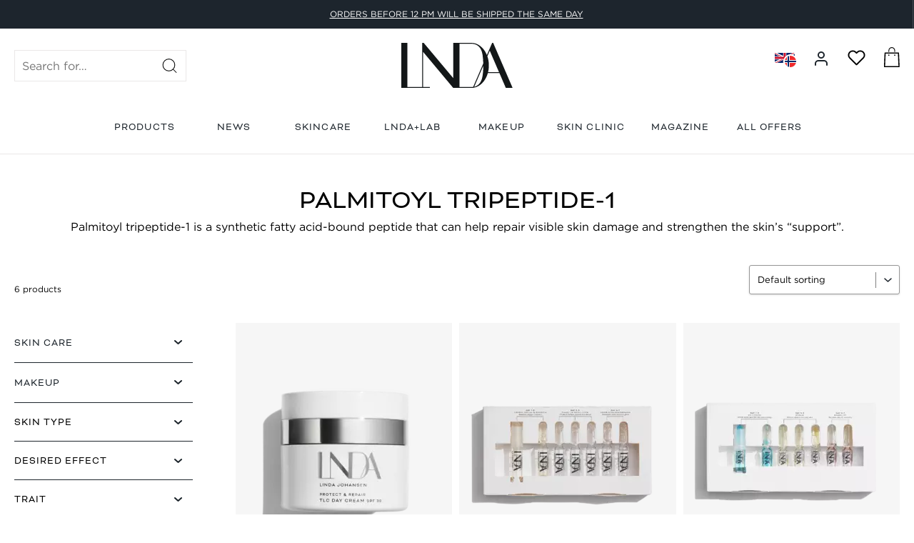

--- FILE ---
content_type: text/html; charset=UTF-8
request_url: https://www.lindajohansen.no/en-no/ingredienser/palmitoyl-tripeptide-1/
body_size: 25053
content:
<!DOCTYPE html><html lang="en-US"><head><meta charset="UTF-8"><meta http-equiv="X-UA-Compatible" content="IE=Edge"/><meta name="viewport" content="width=device-width, initial-scale=1, viewport-fit=cover"><meta name="facebook-domain-verification" content="v09zx1ss92k2sa3vr4nn8ra0q09nw2" /><meta name="theme-color" content="#1d252c"><link media="all" href="https://www.lindajohansen.no/wp-content/cache/autoptimize/css/autoptimize_0dd320ac232e45d3b145dd6567f2f97c.css" rel="stylesheet" /><link media="print" href="https://www.lindajohansen.no/wp-content/cache/autoptimize/css/autoptimize_ed065c7c76fc69dc424042b705ed1402.css" rel="stylesheet" /><title>Palmitoyl tripeptide-1 Archives | Linda Johansen</title><meta name='robots' content='max-image-preview:large' /> <script>window.dataLayer = window.dataLayer || []; function gtag() { dataLayer.push(arguments); } gtag("consent", "default", { ad_storage: "denied", ad_user_data: "denied", ad_personalization: "denied", analytics_storage: "denied", functionality_storage: "denied", personalization_storage: "denied", security_storage: "denied", wait_for_update: 15000, }); gtag("set", "ads_data_redaction", true);</script><script id="CookieConsent" src="https://policy.app.cookieinformation.com/uc.js" data-culture="en"  data-gcm-version="2.0"></script>  <script data-cfasync="false" data-pagespeed-no-defer type="text/javascript">//
	var gtm4wp_datalayer_name = "dataLayer";
	var dataLayer = dataLayer || [];
	const gtm4wp_use_sku_instead        = 0;
	const gtm4wp_id_prefix              = '';
	const gtm4wp_remarketing            = 1;
	const gtm4wp_eec                    = 1;
	const gtm4wp_classicec              = false;
	const gtm4wp_currency               = 'NOK';
	const gtm4wp_product_per_impression = 0;
	const gtm4wp_needs_shipping_address = false;
	const gtm4wp_business_vertical      = 'retail';
	const gtm4wp_business_vertical_id   = 'id';
//</script> <script type="text/javascript">const gtm4wp_is_safari = /^((?!chrome|android).)*safari/i.test(navigator.userAgent);
if ( gtm4wp_is_safari ) {
	window.addEventListener('pageshow', function(event) {
		if ( event.persisted ) {
			// if Safari loads the page from cache usually by navigating with the back button
			// it creates issues with product list click tracking
			// therefore GTM4WP forces the page reload in this browser
			window.location.reload();
		}
	});
}</script><link rel="canonical" href="https://www.lindajohansen.no/en-no/ingredienser/palmitoyl-tripeptide-1/" /><meta property="og:locale" content="en_US" /><meta property="og:type" content="object" /><meta property="og:title" content="Palmitoyl tripeptide-1 Archives | Linda Johansen" /><meta property="og:description" content="Palmitoyl tripeptide-1 is a synthetic fatty acid-bound peptide that can help repair visible skin damage and strengthen the skin&#8217;s &#8220;support&#8221;." /><meta property="og:url" content="https://www.lindajohansen.no/en-no/ingredienser/palmitoyl-tripeptide-1/" /><meta property="og:site_name" content="Linda Johansen" /><meta name="twitter:card" content="summary_large_image" /><meta name="twitter:description" content="Palmitoyl tripeptide-1 is a synthetic fatty acid-bound peptide that can help repair visible skin damage and strengthen the skin&#8217;s &#8220;support&#8221;." /><meta name="twitter:title" content="Palmitoyl tripeptide-1 Archives | Linda Johansen" /> <script type='application/ld+json' class='yoast-schema-graph yoast-schema-graph--main'>{"@context":"https://schema.org","@graph":[{"@type":"Organization","@id":"https://www.lindajohansen.no/#organization","name":"Linda Johansen","url":"https://www.lindajohansen.no/","sameAs":["https://www.youtube.com/channel/UCCUYM-GPm9-3mkKJyjB48mA"]},{"@type":"WebSite","@id":"https://www.lindajohansen.no/#website","url":"https://www.lindajohansen.no/","name":"Linda Johansen","publisher":{"@id":"https://www.lindajohansen.no/#organization"},"potentialAction":{"@type":"SearchAction","target":"https://www.lindajohansen.no/?s={search_term_string}","query-input":"required name=search_term_string"}},{"@type":"CollectionPage","@id":"https://www.lindajohansen.no/en-no/ingredienser/palmitoyl-tripeptide-1/#webpage","url":"https://www.lindajohansen.no/en-no/ingredienser/palmitoyl-tripeptide-1/","inLanguage":"en-US","name":"Palmitoyl tripeptide-1 Archives | Linda Johansen","isPartOf":{"@id":"https://www.lindajohansen.no/#website"}}]}</script> <link rel='dns-prefetch' href='//code.jquery.com' /><link rel='dns-prefetch' href='//use.typekit.net' /><link rel="alternate" type="application/rss+xml" title="Linda Johansen &raquo; Palmitoyl tripeptide-1 Ingredienser Feed" href="https://www.lindajohansen.no/en-no/ingredienser/palmitoyl-tripeptide-1/feed/" /> <script type="text/javascript">window._wpemojiSettings = {"baseUrl":"https:\/\/s.w.org\/images\/core\/emoji\/14.0.0\/72x72\/","ext":".png","svgUrl":"https:\/\/s.w.org\/images\/core\/emoji\/14.0.0\/svg\/","svgExt":".svg","source":{"concatemoji":"https:\/\/www.lindajohansen.no\/wp-includes\/js\/wp-emoji-release.min.js?ver=6.3.7"}};
/*! This file is auto-generated */
!function(i,n){var o,s,e;function c(e){try{var t={supportTests:e,timestamp:(new Date).valueOf()};sessionStorage.setItem(o,JSON.stringify(t))}catch(e){}}function p(e,t,n){e.clearRect(0,0,e.canvas.width,e.canvas.height),e.fillText(t,0,0);var t=new Uint32Array(e.getImageData(0,0,e.canvas.width,e.canvas.height).data),r=(e.clearRect(0,0,e.canvas.width,e.canvas.height),e.fillText(n,0,0),new Uint32Array(e.getImageData(0,0,e.canvas.width,e.canvas.height).data));return t.every(function(e,t){return e===r[t]})}function u(e,t,n){switch(t){case"flag":return n(e,"\ud83c\udff3\ufe0f\u200d\u26a7\ufe0f","\ud83c\udff3\ufe0f\u200b\u26a7\ufe0f")?!1:!n(e,"\ud83c\uddfa\ud83c\uddf3","\ud83c\uddfa\u200b\ud83c\uddf3")&&!n(e,"\ud83c\udff4\udb40\udc67\udb40\udc62\udb40\udc65\udb40\udc6e\udb40\udc67\udb40\udc7f","\ud83c\udff4\u200b\udb40\udc67\u200b\udb40\udc62\u200b\udb40\udc65\u200b\udb40\udc6e\u200b\udb40\udc67\u200b\udb40\udc7f");case"emoji":return!n(e,"\ud83e\udef1\ud83c\udffb\u200d\ud83e\udef2\ud83c\udfff","\ud83e\udef1\ud83c\udffb\u200b\ud83e\udef2\ud83c\udfff")}return!1}function f(e,t,n){var r="undefined"!=typeof WorkerGlobalScope&&self instanceof WorkerGlobalScope?new OffscreenCanvas(300,150):i.createElement("canvas"),a=r.getContext("2d",{willReadFrequently:!0}),o=(a.textBaseline="top",a.font="600 32px Arial",{});return e.forEach(function(e){o[e]=t(a,e,n)}),o}function t(e){var t=i.createElement("script");t.src=e,t.defer=!0,i.head.appendChild(t)}"undefined"!=typeof Promise&&(o="wpEmojiSettingsSupports",s=["flag","emoji"],n.supports={everything:!0,everythingExceptFlag:!0},e=new Promise(function(e){i.addEventListener("DOMContentLoaded",e,{once:!0})}),new Promise(function(t){var n=function(){try{var e=JSON.parse(sessionStorage.getItem(o));if("object"==typeof e&&"number"==typeof e.timestamp&&(new Date).valueOf()<e.timestamp+604800&&"object"==typeof e.supportTests)return e.supportTests}catch(e){}return null}();if(!n){if("undefined"!=typeof Worker&&"undefined"!=typeof OffscreenCanvas&&"undefined"!=typeof URL&&URL.createObjectURL&&"undefined"!=typeof Blob)try{var e="postMessage("+f.toString()+"("+[JSON.stringify(s),u.toString(),p.toString()].join(",")+"));",r=new Blob([e],{type:"text/javascript"}),a=new Worker(URL.createObjectURL(r),{name:"wpTestEmojiSupports"});return void(a.onmessage=function(e){c(n=e.data),a.terminate(),t(n)})}catch(e){}c(n=f(s,u,p))}t(n)}).then(function(e){for(var t in e)n.supports[t]=e[t],n.supports.everything=n.supports.everything&&n.supports[t],"flag"!==t&&(n.supports.everythingExceptFlag=n.supports.everythingExceptFlag&&n.supports[t]);n.supports.everythingExceptFlag=n.supports.everythingExceptFlag&&!n.supports.flag,n.DOMReady=!1,n.readyCallback=function(){n.DOMReady=!0}}).then(function(){return e}).then(function(){var e;n.supports.everything||(n.readyCallback(),(e=n.source||{}).concatemoji?t(e.concatemoji):e.wpemoji&&e.twemoji&&(t(e.twemoji),t(e.wpemoji)))}))}((window,document),window._wpemojiSettings);</script> <link rel='preload' as='style' onload="this.onload=null;this.rel='stylesheet'" id='dashicons' href='https://www.lindajohansen.no/wp-includes/css/dashicons.min.css?ver=6.3.7' type='text/css' media='all' /><link rel='stylesheet' id='typekit-css' href='https://use.typekit.net/obp7trd.css?ver=6.3.7' type='text/css' media='all' /> <script type='text/javascript' src='https://code.jquery.com/jquery-2.2.4.min.js?ver=6.3.7' id='jquery-js'></script> <link rel="https://api.w.org/" href="https://www.lindajohansen.no/wp-json/" /><link rel="EditURI" type="application/rsd+xml" title="RSD" href="https://www.lindajohansen.no/xmlrpc.php?rsd" /><meta name="generator" content="WordPress 6.3.7" /><meta name="generator" content="WooCommerce 3.6.7" /> <script>!function (w, d, t) {
		  w.TiktokAnalyticsObject=t;var ttq=w[t]=w[t]||[];ttq.methods=["page","track","identify","instances","debug","on","off","once","ready","alias","group","enableCookie","disableCookie"],ttq.setAndDefer=function(t,e){t[e]=function(){t.push([e].concat(Array.prototype.slice.call(arguments,0)))}};for(var i=0;i<ttq.methods.length;i++)ttq.setAndDefer(ttq,ttq.methods[i]);ttq.instance=function(t){for(var e=ttq._i[t]||[],n=0;n<ttq.methods.length;n++
)ttq.setAndDefer(e,ttq.methods[n]);return e},ttq.load=function(e,n){var i="https://analytics.tiktok.com/i18n/pixel/events.js";ttq._i=ttq._i||{},ttq._i[e]=[],ttq._i[e]._u=i,ttq._t=ttq._t||{},ttq._t[e]=+new Date,ttq._o=ttq._o||{},ttq._o[e]=n||{};n=document.createElement("script");n.type="text/javascript",n.async=!0,n.src=i+"?sdkid="+e+"&lib="+t;e=document.getElementsByTagName("script")[0];e.parentNode.insertBefore(n,e)};
		
		  ttq.load('CCRGOR3C77U9S7CC7OJ0');
		  ttq.page();
		}(window, document, 'ttq');</script>  <script>(function(w,d,s,l,i){w[l]=w[l]||[];w[l].push({'gtm.start':
new Date().getTime(),event:'gtm.js'});var f=d.getElementsByTagName(s)[0],
j=d.createElement(s),dl=l!='dataLayer'?'&l='+l:'';j.async=true;j.src=
'https://gtm.lindajohansen.no/gtm.js?id='+i+dl;f.parentNode.insertBefore(j,f);
})(window,document,'script','dataLayer','GTM-PPJ3MQR');</script>    <script data-cfasync="false" data-pagespeed-no-defer type="text/javascript">//
	var dataLayer_content = {"visitorLoginState":"logged-out","visitorType":"visitor-logged-out","pagePostType":"product","pagePostType2":"tax-product","pageCategory":[],"customerTotalOrders":0,"customerTotalOrderValue":"0.00","customerFirstName":"","customerLastName":"","customerBillingFirstName":"","customerBillingLastName":"","customerBillingCompany":"","customerBillingAddress1":"","customerBillingAddress2":"","customerBillingCity":"","customerBillingPostcode":"","customerBillingCountry":"","customerBillingEmail":"","customerBillingEmailHash":"e3b0c44298fc1c149afbf4c8996fb92427ae41e4649b934ca495991b7852b855","customerBillingPhone":"","customerShippingFirstName":"","customerShippingLastName":"","customerShippingCompany":"","customerShippingAddress1":"","customerShippingAddress2":"","customerShippingCity":"","customerShippingPostcode":"","customerShippingCountry":"","ecomm_pagetype":"other"};
	dataLayer.push( dataLayer_content );//</script>  <noscript><style>.woocommerce-product-gallery{ opacity: 1 !important; }</style></noscript><link rel="icon" href="https://www.lindajohansen.no/wp-content/uploads/2021/09/cropped-lnda-favicon-1-32x32.png" sizes="32x32" /><link rel="icon" href="https://www.lindajohansen.no/wp-content/uploads/2021/09/cropped-lnda-favicon-1-192x192.png" sizes="192x192" /><link rel="apple-touch-icon" href="https://www.lindajohansen.no/wp-content/uploads/2021/09/cropped-lnda-favicon-1-180x180.png" /><meta name="msapplication-TileImage" content="https://www.lindajohansen.no/wp-content/uploads/2021/09/cropped-lnda-favicon-1-270x270.png" /></head><body data-post-id="176" class="archive tax-pa_ingredienser term-palmitoyl-tripeptide-1 term-866 wp-custom-logo woocommerce woocommerce-page woocommerce-no-js user-shipping-country-no no-header-overlay have-head-selling-points panic-mode">  <script>(function(a,s,y,n,c,h,i,d,e){s.className+=' '+y;h.start=1*new Date;
h.end=i=function(){s.className=s.className.replace(RegExp(' ?'+y),'')};
(a[n]=a[n]||[]).hide=h;setTimeout(function(){i();h.end=null},c);h.timeout=c;
})(window,document.documentElement,'async-hide','dataLayer',4000,
{'GTM-PPJ3MQR':true});</script> <div id="app"> <a class="skip-link screen-reader-text" href="#main-menu-wrapper">Skip to navigation</a> <a class="skip-link screen-reader-text" href="#main-content">Skip to content</a><header id="theme-header" class="sticky header" role="banner"><div class="wrapper"><div class="header-top"><div class="maksimer_algolia_search"></div><div class="left-side"><form role="search" method="get" class="search-form" action="https://www.lindajohansen.no/sok/"> <label> <span class="hidden">Search for…</span> <input type="search" class="search-field" placeholder="Search for…" value="" name="search" id="search" title="Search for…" /> </label> <img src="https://www.lindajohansen.no/wp-content/themes/maksimer/build/images/search-icon.svg" alt="Search" class="search-button button" /><ul class="search-suggestions"></ul></form><nav class="icons mobile-icons"><ul class="menu icons-menu"><li class="hamburger-icon"> <button class="nude toggle-mobile-menu"> <img src="https://www.lindajohansen.no/wp-content/themes/maksimer/build/images/hamburger-icon.svg" alt=""/> <img class="close" src="https://www.lindajohansen.no/wp-content/themes/maksimer/build/images/plus.svg" alt=""/> </button></li><li class="search-icon"> <button class="nude toggle-search-menu"> <img src="https://www.lindajohansen.no/wp-content/themes/maksimer/build/images/search-icon.svg" alt=""/> <span class="close">×</span> </button></li><li class="user-icon"> <a href="https://www.lindajohansen.no/en-no/min-konto/" class="guest" style="text-decoration: none !important;"> <svg xmlns="http://www.w3.org/2000/svg" width="24" height="24" viewBox="0 0 24 24" fill="none" stroke="currentColor" stroke-width="2" stroke-linecap="round" stroke-linejoin="round" class="feather feather-user"><path d="M20 21v-2a4 4 0 00-4-4H8a4 4 0 00-4 4v2"/><circle cx="12" cy="7" r="4"/></svg> </a></li></ul></nav></div><div class="logo"> <a href="https://www.lindajohansen.no/en-no/" class="desktop-logo"><?xml version="1.0" encoding="UTF-8"?> <svg xmlns="http://www.w3.org/2000/svg" width="450" height="243" viewBox="0 0 450 243" fill="none"><g clip-path="url(#clip0)"><path d="M371.1 0H367C367 0.1 345.8 48.6 345.8 48.7C345.2 47.3 344.7 46 344 44.6C338.1 31.9 329.8 20.6 317.9 11.8C308 4.5 296.6 0.1 283.7 0.1C263.7 0 211.1 0 209.9 0V141.1C209.2 140.4 94 4 90.3 0H84.2V176.6C79.3 176.6 30.5 176.6 24.7 176.6V0H0V180.4C0.1 180.4 115.7 180.4 115.7 180.4V176.6H88.1V36C88.1 36.1 209.9 180.4 209.9 180.4C232.3 180.4 259.2 180.3 281.5 180.4C295.4 180.5 307.5 176.4 318.1 168.5C328.7 160.7 336.3 150.8 342.1 139.8C345.4 133.5 347.9 127.4 349.7 120.7C365.5 120.7 396.1 120.7 396.3 120.7L422.3 180.4C422.3 180.4 449.6 180.4 449.7 180.4C449.7 180.3 371.2 0.1 371.1 0ZM235.1 176.6V3.8C235.4 3.8 279.6 3.7 282.6 3.7C291.4 3.7 299.3 4.9 306.6 9.7C312.8 13.8 317.5 18.9 320.9 25C325.1 32.6 327.1 40.8 328.4 49.1C330.2 60.3 330.9 71.5 331 82.7C317.4 114 303.9 144.8 290.3 176.1C288 176.4 285.3 176.6 282.8 176.5C267.4 176.6 235.2 176.6 235.1 176.6ZM327.4 136.3C325.8 144.3 323.1 151.9 318.5 159C312.5 168.3 303.8 173.4 294.5 175.8C294.9 174.8 327.5 100.1 331 92.1C331 96.4 330.8 100 330.8 104.3C330.7 116.2 328.5 131 327.4 136.3ZM350.7 116.9C352.3 110.1 353.3 103.1 353.6 96.1C354.3 81.5 352.6 67.5 347.7 53.7C347.9 53.2 357.4 31.4 357.4 31.4C357.7 32.3 394.3 116.1 394.6 116.9H350.7Z" fill="#131718"></path><path d="M45.2 240H56.7C56.9 240 57.2 240.3 57.2 240.5V242.2C57.2 242.4 56.9 242.7 56.7 242.7H42.5C42.3 242.7 42.1 242.5 42.1 242.3V222.1C42.1 221.9 42.3 221.7 42.5 221.7H44.7C44.9 221.7 45.1 221.9 45.1 222.1V240H45.2ZM69.9 242.2C69.9 242.4 69.7 242.6 69.5 242.6H67.3C67.1 242.6 66.9 242.4 66.9 242.2V222C66.9 221.8 67.1 221.6 67.3 221.6H69.5C69.7 221.6 69.9 221.8 69.9 222V242.2ZM85.6 228.2C84.8 227.4 84.3 226.5 84.3 226.5H84.2V242.2C84.2 242.4 84 242.6 83.8 242.6H81.6C81.4 242.6 81.2 242.4 81.2 242.2V222C81.2 221.8 81.4 221.6 81.6 221.6H83.3L97 235.7C97.9 236.6 98.6 237.7 98.6 237.7H98.7V222.1C98.7 221.9 98.9 221.7 99.1 221.7H101.3C101.5 221.7 101.7 221.9 101.7 222.1V242.3C101.7 242.5 101.5 242.7 101.3 242.7H99.7L85.6 228.2ZM112.4 242.7C112.2 242.7 112 242.5 112 242.3V222.1C112 221.9 112.2 221.7 112.4 221.7H121C127.4 221.7 132.3 225.7 132.3 232.2C132.3 238.6 128.1 242.7 121 242.7H112.4ZM115.1 224.3V240H121.2C126.7 240 129.4 237 129.4 232.2C129.4 227.2 125.9 224.4 121.1 224.4H115.1V224.3ZM154.3 238.3H142.6L140.7 242.2C140.5 242.7 140.4 242.7 140 242.7H137.7C137.5 242.7 137.4 242.6 137.4 242.5C137.4 242.4 137.5 242.2 137.6 242.1L147.9 221.8H149.2L159.5 242.1C159.6 242.2 159.7 242.4 159.7 242.5C159.7 242.6 159.6 242.7 159.4 242.7H157C156.6 242.7 156.5 242.7 156.3 242.2L154.3 238.3ZM144 235.7H153L150.2 230.1C149.7 229.1 148.6 226.3 148.6 226.3H148.4C148.4 226.3 147.4 229.1 146.8 230.1L144 235.7ZM180.1 237.1C180.1 238.8 181.7 240.4 184.5 240.4C188.2 240.4 189.8 238.3 189.8 235.2V222.1C189.8 221.9 190 221.7 190.2 221.7H192.4C192.6 221.7 192.8 221.9 192.8 222.1V235.2C192.8 240 190 243 184.4 243C179.4 243 176.9 240.2 176.9 237.3V236.4C176.9 236.2 177.2 235.9 177.4 235.9H179.5C179.7 235.9 180 236.2 180 236.4V237.1H180.1ZM224.6 232.2C224.6 239 219.5 243 213.3 243C207.1 243 202 238.9 202 232.2C202 225.4 207.1 221.4 213.3 221.4C219.5 221.3 224.6 225.4 224.6 232.2ZM205 232.2C205 237.3 208.7 240.4 213.3 240.4C217.9 240.4 221.6 237.3 221.6 232.2C221.6 227 218 224 213.3 224C208.7 224 205 227 205 232.2ZM254.5 242.2C254.5 242.4 254.3 242.6 254.1 242.6H251.9C251.7 242.6 251.5 242.4 251.5 242.2V234.1H237V242.2C237 242.4 236.8 242.6 236.6 242.6H234.4C234.2 242.6 234 242.4 234 242.2V222C234 221.8 234.2 221.6 234.4 221.6H236.6C236.8 221.6 237 221.8 237 222V231.4H251.5V222C251.5 221.8 251.7 221.6 251.9 221.6H254.1C254.3 221.6 254.5 221.8 254.5 222V242.2ZM279.3 238.3H267.6L265.7 242.2C265.5 242.7 265.4 242.7 265 242.7H262.7C262.5 242.7 262.4 242.6 262.4 242.5C262.4 242.4 262.5 242.2 262.6 242.1L272.9 221.8H274.2L284.5 242.1C284.6 242.2 284.7 242.4 284.7 242.5C284.7 242.6 284.6 242.7 284.4 242.7H282C281.6 242.7 281.5 242.7 281.3 242.2L279.3 238.3ZM269 235.7H278L275.2 230.1C274.7 229.1 273.6 226.3 273.6 226.3H273.4C273.4 226.3 272.3 229.1 271.8 230.1L269 235.7ZM297 228.2C296.2 227.4 295.7 226.5 295.7 226.5H295.6V242.2C295.6 242.4 295.4 242.6 295.2 242.6H293C292.8 242.6 292.6 242.4 292.6 242.2V222C292.6 221.8 292.8 221.6 293 221.6H294.7L308.4 235.7C309.3 236.6 310 237.7 310 237.7H310.1V222.1C310.1 221.9 310.3 221.7 310.5 221.7H312.7C312.9 221.7 313.1 221.9 313.1 222.1V242.3C313.1 242.5 312.9 242.7 312.7 242.7H311.1L297 228.2ZM325.1 235.6C325.5 235.6 325.6 235.8 325.6 236.1C325.6 238.7 327.4 240.4 332.2 240.4C336.5 240.4 338.1 238.6 338.1 236.4C338.1 235.1 337.4 233.8 334.5 233.6L328.7 233.2C324.5 232.9 322.6 231 322.6 228C322.6 224.8 325.4 221.4 331.5 221.4C338 221.4 340.4 224.4 340.4 228C340.4 228.2 340.3 228.4 339.9 228.4H337.8C337.5 228.4 337.3 228.3 337.3 227.8C337.1 226 335.7 224.1 331.6 224.1C328 224.1 325.8 225.8 325.8 228.1C325.8 229.4 326.6 230.4 329.1 230.6L334.8 231C339.6 231.4 341.3 233.7 341.3 236.5C341.3 239.3 338.9 243.2 332.3 243.2C325.9 243.2 322.6 240.2 322.6 236.5V236C322.6 235.8 322.7 235.6 323 235.6H325.1ZM353.5 233.1V240H366.8C367 240 367.3 240.3 367.3 240.5V242.2C367.3 242.4 367 242.7 366.8 242.7H350.8C350.6 242.7 350.4 242.5 350.4 242.3V222.1C350.4 221.9 350.6 221.7 350.8 221.7H366.4C366.6 221.7 366.9 222 366.9 222.2V223.9C366.9 224.1 366.6 224.4 366.4 224.4H353.5V230.6H365.4C365.6 230.6 365.9 230.9 365.9 231.1V232.8C365.9 233 365.6 233.3 365.4 233.3H353.5V233.1ZM380.7 228.2C379.9 227.4 379.4 226.5 379.4 226.5H379.3V242.2C379.3 242.4 379.1 242.6 378.9 242.6H376.7C376.5 242.6 376.3 242.4 376.3 242.2V222C376.3 221.8 376.5 221.6 376.7 221.6H378.4L392.2 235.7C393.1 236.6 393.8 237.7 393.8 237.7H393.9V222.1C393.9 221.9 394.1 221.7 394.3 221.7H396.5C396.7 221.7 396.9 221.9 396.9 222.1V242.3C396.9 242.5 396.7 242.7 396.5 242.7H394.9L380.7 228.2Z" fill="#131718"></path></g><defs><clipPath id="clip0"><rect width="449.7" height="243" fill="white"></rect></clipPath></defs></svg> </a><a href="https://www.lindajohansen.no/en-no/" class="mobile-logo"><svg xmlns="http://www.w3.org/2000/svg" xmlns:xlink="http://www.w3.org/1999/xlink" version="1.1" x="0px" y="0px" viewBox="0 0 71.9 28.7" style="enable-background:new 0 0 71.9 28.7;" xml:space="preserve"><g id="Logo_Pantone_433_C"><path class="st0" style="fill:#1D252C;" d="M59.4,0l-1.1,0c0,0-2.3,5.3-3.1,7.1c-1-2.2-2.4-3.9-4.2-5.2C49.4,0.7,47.6,0,45.6,0c-2.9,0-11.8,0-11.8,0   l0,21.4c0,0-18.2-21.4-18.2-21.4h-1.4l0,27.5c0,0-8.4,0-8.6,0L5.6,0H1.1l0,28.7c0,0,18.6,0,18.6,0v-1.2l-4.3,0l0-20.8   c1.3,1.7,18.5,22,18.5,22s8.9,0,11.3,0c0,0,0,0,0,0c2.2,0,4.1-0.7,5.8-1.9c1.6-1.1,2.8-2.6,3.8-4.6c0.5-0.9,0.9-1.8,1.1-2.8l6.8,0   l4.1,9.3h5L59.4,0z M56.4,18.2c0.2-0.9,0.3-1.9,0.4-2.9c0.1-2.4-0.2-4.5-0.9-6.6c0.2-0.4,0.8-1.8,1.2-2.7c0.5,1.2,1.9,4.3,4.4,10.2   c0.4,0.9,0.7,1.6,0.9,2L56.4,18.2z M45.4,1.2C47,1.2,48,1.5,49,2.1c0.9,0.6,1.6,1.4,2.1,2.3c0.5,1,0.9,2.1,1.1,3.7   c0.2,1.5,0.4,3.2,0.4,5.1l-6.2,14.4c0,0-8,0-8,0l0-26.3C38.3,1.2,45.1,1.2,45.4,1.2z M52.6,16.2c0,0.1,0,0.2,0,0.3   c0,1.9-0.4,4.2-0.5,4.9c-0.3,1.3-0.7,2.5-1.3,3.4c-0.7,1.1-1.7,1.8-2.9,2.3C48.7,25.2,51.3,19.1,52.6,16.2z"/></g></svg></a></div><div class="right-side"><nav class="icons"><ul class="menu icons-menu"><li class="language-icon"> <a href="#" class="toggle-lang-selector nude"> <span class="country-shipping-flag-container"> <span class="flag country-flag"> <img src="https://www.lindajohansen.no/wp-content/themes/maksimer/build/images/flags/en.svg" alt="" /> </span> <span class="flag shipping-flag" style="background-image: url('https://www.lindajohansen.no/wp-content/themes/maksimer/build/images/flags/no.svg');"></span> </span> <span class="close">×</span> </a><div id="mini-lang-selector" class="mini-dropdown-list"><div class="lang-selector-container-inner"><p class="mini-dropdown-cart-title">Language and shipping</p><form id="language-selector" name="language_selector" style="margin-top: 20px;"> <label> <span class="text">Choose language</span> <select name="language"><option value="en" selected="selected">English</option><option value="sv" >Swedish</option><option value="no" >Norwegian</option> </select> </label> <label style="margin-top: 20px;"> <span class="text">Shipping country</span> <select name="shipping_country"><option selected="selected" value="no">Norway</option><option  value="se">Sweden</option> </select> </label> <button type="submit" class="button" style="margin-top: 10px;">Save</button></form></div></div></li><li class="user-icon"> <a href="https://www.lindajohansen.no/en-no/min-konto/" class="guest" style="text-decoration: none !important;"> <svg xmlns="http://www.w3.org/2000/svg" width="24" height="24" viewBox="0 0 24 24" fill="none" stroke="currentColor" stroke-width="2" stroke-linecap="round" stroke-linejoin="round" class="feather feather-user"><path d="M20 21v-2a4 4 0 00-4-4H8a4 4 0 00-4 4v2"/><circle cx="12" cy="7" r="4"/></svg> </a></li><li class="wishlist-icon"> <a href="/min-konto/favoritter/" class="toggle-mini-wishlist nude"><div class="mini-wishlist-button-inner"><img src="https://www.lindajohansen.no/wp-content/themes/maksimer/build/images/hearth-icon.svg" alt="" /><span class="close">×</span></div></a><div id="mini-wishlist" class="mini-dropdown-list"><div class="wishlist-container-inner dropdown-product-list-container-inner"><p class="mini-dropdown-cart-title">Your wishlist</p><div class="fallback-info"><p>You need to be logged in to use the wishlist</p><a href="https://www.lindajohansen.no/en-no/min-konto/" class="button">Login</a><a href="https://www.lindajohansen.no/en-no/min-konto/" class="button secondary">Create account</a></div></div></div></li><li class="cart-icon"> <a href="https://www.lindajohansen.no/en-no/kassen/" class="toggle-mini-cart"><div class="maksimer-cart-icon"><img src="https://www.lindajohansen.no/wp-content/themes/maksimer/build/images/cart-icon.svg" alt="Go to cart" /><span class="close">×</span></div></a><div class="ab-test-mini-cart" style="display: none;"> <a href="https://www.lindajohansen.no/en-no/handlekurv/" class="ab-cart-url"><div class="maksimer-cart-icon-ab"><img src="https://www.lindajohansen.no/wp-content/themes/maksimer/build/images/cart-icon.svg" alt="Go to cart" /></div></a></div><div id="mini-cart" class="mini-dropdown-list"><div class="mini-cart-container-inner dropdown-product-list-container-inner" data-language="en"><p class="mini-dropdown-cart-title">Your shopping list</p><div class="fallback-info"><p>Your cart is empty</p></div></div></div></li></ul></nav></div></div><nav class="main-menu" id="main-menu-wrapper" role="navigation"><ul id="menu-hovedmeny" class="menu"><li id="menu-item-309" class="top-dropdown-link menu-item menu-item-type-custom menu-item-object-custom menu-item-309"><a href="#product-dropdown">PRODUCTS</a></li><li id="menu-item-3413692" class="menu-item menu-item-type-post_type menu-item-object-page menu-item-3413692"><a href="https://www.lindajohansen.no/en-no/nyheter/">News</a></li><li id="menu-item-3255993" class="menu-item menu-item-type-post_type menu-item-object-page menu-item-3255993"><a href="https://www.lindajohansen.no/en-no/skincare-d/">SKINCARE</a></li><li id="menu-item-3159548" class="menu-item menu-item-type-post_type menu-item-object-page menu-item-3159548"><a href="https://www.lindajohansen.no/en-no/lndalab/">LNDA+LAB</a></li><li id="menu-item-3109838" class="menu-item menu-item-type-post_type menu-item-object-page menu-item-3109838"><a href="https://www.lindajohansen.no/en-no/makeup/">Makeup</a></li><li id="menu-item-3357776" class="menu-item menu-item-type-custom menu-item-object-custom menu-item-3357776"><a href="https://lndaskinclinic.no">SKIN CLINIC</a></li><li id="menu-item-2550508" class="menu-item menu-item-type-custom menu-item-object-custom menu-item-2550508"><a href="/en-no/lindas-beauty-magasin/">MAGAZINE</a></li><li id="menu-item-4802122" class="menu-item menu-item-type-post_type menu-item-object-page menu-item-4802122"><a href="https://www.lindajohansen.no/en-no/alle-tilbud/">All offers</a></li></ul></nav></div><div class="mobile-search-wrapper"><form role="search" method="get" class="search-form" action="https://www.lindajohansen.no/sok/"> <label> <span class="hidden">Search for…</span> <input type="search" class="search-field" placeholder="Search for…" value="" name="search" id="search" title="Search for…" /> </label> <img src="https://www.lindajohansen.no/wp-content/themes/maksimer/build/images/search-icon.svg" alt="Search" class="search-button button" /><ul class="search-suggestions"></ul></form></div></header><nav class="top-dropdown-menu" id="product-dropdown" role="navigation"><div class="wrapper"><ul id="menu-produkter" class="menu"><li class=" menu-item menu-item-type-custom menu-item-object-custom menu-item-has-children"><a href="#">Column 1</a><ul class="sub-menu"><li class=" menu-item menu-item-type-taxonomy menu-item-object-product_cat menu-item-has-children"><a href="https://www.lindajohansen.no/en-no/produktkategori/hudpleie/">Skin care categories</a><ul class="sub-menu"><li class=" menu-item menu-item-type-taxonomy menu-item-object-product_cat"><a href="https://www.lindajohansen.no/en-no/produktkategori/lndalab/">LNDA+LAB products</a></li><li class=" menu-item menu-item-type-taxonomy menu-item-object-product_cat"><a href="https://www.lindajohansen.no/en-no/produktkategori/hudpleie/ansiktsrens/">Cleanse / Tonic / Scrub</a></li><li class=" menu-item menu-item-type-taxonomy menu-item-object-product_cat"><a href="https://www.lindajohansen.no/en-no/produktkategori/hudpleie/ansiktskrem/">Cream</a></li><li class=" menu-item menu-item-type-taxonomy menu-item-object-product_cat"><a href="https://www.lindajohansen.no/en-no/produktkategori/hudpleie/ansiktserum/">SERUM</a></li><li class=" menu-item menu-item-type-taxonomy menu-item-object-product_cat"><a href="https://www.lindajohansen.no/en-no/produktkategori/hudpleie/skin-boostere/">Skin Boosters</a></li><li class=" menu-item menu-item-type-taxonomy menu-item-object-product_cat"><a href="https://www.lindajohansen.no/en-no/produktkategori/hudpleie/oyekremer/">EYE CREAM</a></li><li class=" menu-item menu-item-type-taxonomy menu-item-object-product_cat"><a href="https://www.lindajohansen.no/en-no/produktkategori/hudpleie/maske-behandling/">Mask - Mist - Ampoules</a></li><li class=" menu-item menu-item-type-taxonomy menu-item-object-product_cat"><a href="https://www.lindajohansen.no/en-no/produktkategori/hudpleie/the-skin-firmer/">The Skin Company</a></li><li class=" menu-item menu-item-type-taxonomy menu-item-object-product_cat"><a href="https://www.lindajohansen.no/en-no/produktkategori/kosttilskudd/">Dietary supplements</a></li><li class=" menu-item menu-item-type-taxonomy menu-item-object-product_cat"><a href="https://www.lindajohansen.no/en-no/produktkategori/hudpleie/kroppspleie/">Body care</a></li><li class=" menu-item menu-item-type-taxonomy menu-item-object-product_cat"><a href="https://www.lindajohansen.no/en-no/produktkategori/hudpleie/solkrem/">Sun cream</a></li><li class=" menu-item menu-item-type-taxonomy menu-item-object-product_cat"><a href="https://www.lindajohansen.no/en-no/produktkategori/hudpleie/selvbruning/">Self-tanning</a></li><li class=" menu-item menu-item-type-taxonomy menu-item-object-product_cat"><a href="https://www.lindajohansen.no/en-no/produktkategori/hudpleie/tilbehor-hudpleie/">Accessories</a></li><li class=" menu-item menu-item-type-taxonomy menu-item-object-product_cat"><a href="https://www.lindajohansen.no/en-no/produktkategori/travel-size/">Travel / Mini</a></li><li class=" menu-item menu-item-type-taxonomy menu-item-object-product_cat"><a href="https://www.lindajohansen.no/en-no/produktkategori/hudpleie/">See all skin care</a></li></ul></li><li class=" menu-item menu-item-type-custom menu-item-object-custom menu-item-has-children"><a href="#">POPULAR</a><ul class="sub-menu"><li class=" menu-item menu-item-type-post_type menu-item-object-post"><a href="https://www.lindajohansen.no/en-no/nyhet-collagen-beauty-boost/">▪︎ NEW! – Collagen Beauty Boost</a></li><li class=" menu-item menu-item-type-post_type menu-item-object-page"><a href="https://www.lindajohansen.no/en-no/hva-er-skinopause/">▪︎ WHAT IS SKINOPAUSE?</a></li><li class=" menu-item menu-item-type-post_type menu-item-object-page"><a href="https://www.lindajohansen.no/en-no/live-shopping-sprii/">▪︎ LIVE BROADCASTS</a></li><li class=" menu-item menu-item-type-post_type menu-item-object-page"><a href="https://www.lindajohansen.no/en-no/bestselgere/">▪︎ BEST SELLERS</a></li><li class=" menu-item menu-item-type-post_type menu-item-object-page"><a href="https://www.lindajohansen.no/en-no/lindas-beauty-magasin/">▪︎ INSPIRATION</a></li><li class=" menu-item menu-item-type-taxonomy menu-item-object-product_cat"><a href="https://www.lindajohansen.no/en-no/produktkategori/lndalab/">▪︎ LNDA+LAB - Medical skin care</a></li><li class=" menu-item menu-item-type-taxonomy menu-item-object-product_cat"><a href="https://www.lindajohansen.no/en-no/produktkategori/bodyluxe/">▪︎ BODYLUXE - Natural body care</a></li><li class=" menu-item menu-item-type-custom menu-item-object-custom"><a href="https://www.lindajohansen.no/skin-firmer/">▪︎ THE SKIN FIRMERS</a></li><li class=" menu-item menu-item-type-custom menu-item-object-custom"><a href="https://www.lindajohansen.no/no-no/skin-start-up/">▪︎ Skin Startup - Create your own package</a></li></ul></li></ul></li><li class=" menu-item menu-item-type-custom menu-item-object-custom menu-item-has-children"><a href="#">Column 2</a><ul class="sub-menu"><li class=" menu-item menu-item-type-custom menu-item-object-custom menu-item-has-children"><a href="#">Product focus on:</a><ul class="sub-menu"><li class=" menu-item menu-item-type-taxonomy menu-item-object-product_cat"><a href="https://www.lindajohansen.no/en-no/produktkategori/antiage/">Antiage and lines</a></li><li class=" menu-item menu-item-type-taxonomy menu-item-object-product_cat"><a href="https://www.lindajohansen.no/en-no/produktkategori/pigmentering/">Pigment stains</a></li><li class=" menu-item menu-item-type-taxonomy menu-item-object-product_cat"><a href="https://www.lindajohansen.no/en-no/produktkategori/instant-glow/">Glow on 1-2-3</a></li><li class=" menu-item menu-item-type-taxonomy menu-item-object-product_cat"><a href="https://www.lindajohansen.no/en-no/produktkategori/torr-hud/">Moisturize dry skin</a></li><li class=" menu-item menu-item-type-taxonomy menu-item-object-product_cat"><a href="https://www.lindajohansen.no/en-no/produktkategori/veldig-torr-sensitiv/">Attenuate sensitivity</a></li><li class=" menu-item menu-item-type-taxonomy menu-item-object-product_cat"><a href="https://www.lindajohansen.no/en-no/produktkategori/akne-fet-hud/">Balance acne / oily skin</a></li></ul></li><li class=" menu-item menu-item-type-post_type menu-item-object-page menu-item-has-children"><a href="https://www.lindajohansen.no/en-no/virkestoffer/">Skin care with lots of:</a><ul class="sub-menu"><li class=" menu-item menu-item-type-custom menu-item-object-custom"><a href="https://www.lindajohansen.no/no-no/virkestoffer/c-vitamin/">Vitamin C</a></li><li class=" menu-item menu-item-type-custom menu-item-object-custom"><a href="https://www.lindajohansen.no/no-no/virkestoffer/hyaluronsyre/">Hyaluronic acid</a></li><li class=" menu-item menu-item-type-custom menu-item-object-custom"><a href="https://www.lindajohansen.no/no-no/virkestoffer/niacinamid/">Niacinamide</a></li><li class=" menu-item menu-item-type-custom menu-item-object-custom"><a href="https://www.lindajohansen.no/no-no/virkestoffer/peptider/">Peptides</a></li><li class=" menu-item menu-item-type-custom menu-item-object-custom"><a href="https://www.lindajohansen.no/no-no/virkestoffer/retinol/">Retinol</a></li></ul></li><li class=" menu-item menu-item-type-custom menu-item-object-custom menu-item-has-children"><a href="#">Useful info</a><ul class="sub-menu"><li class=" menu-item menu-item-type-post_type menu-item-object-page"><a href="https://www.lindajohansen.no/en-no/beauty-points-rabatt/">▪︎ Beauty Points = Shop &amp; Save!</a></li><li class=" menu-item menu-item-type-post_type menu-item-object-page"><a href="https://www.lindajohansen.no/en-no/skin-start-up/">▪︎ Get started! - Get a discount and gift</a></li><li class=" menu-item menu-item-type-post_type menu-item-object-page"><a href="https://www.lindajohansen.no/en-no/lindas-hudpleietest/">▪︎ Online Product Recommendation</a></li><li class=" menu-item menu-item-type-post_type menu-item-object-page"><a href="https://www.lindajohansen.no/en-no/virkestoffer/">▪︎ The ingredients we use</a></li></ul></li></ul></li><li class=" menu-item menu-item-type-custom menu-item-object-custom menu-item-has-children"><a href="#">Column 3</a><ul class="sub-menu"><li class=" menu-item menu-item-type-taxonomy menu-item-object-product_cat menu-item-has-children"><a href="https://www.lindajohansen.no/en-no/produktkategori/makeup/">Makeup</a><ul class="sub-menu"><li class=" menu-item menu-item-type-post_type menu-item-object-page"><a href="https://www.lindajohansen.no/en-no/makeup/">▪︎ Makeup Main page</a></li><li class=" menu-item menu-item-type-post_type menu-item-object-post"><a href="https://www.lindajohansen.no/en-no/makeup-refill-system/">▪︎ MAKEUP REFILL SYSTEM</a></li><li class=" menu-item menu-item-type-taxonomy menu-item-object-product_cat"><a href="https://www.lindajohansen.no/en-no/produktkategori/makeup/foundation-pudder/">Base - Foundation</a></li><li class=" menu-item menu-item-type-taxonomy menu-item-object-product_cat"><a href="https://www.lindajohansen.no/en-no/produktkategori/makeup/blush-bronzer/">Cheeks - Glow - Blush</a></li><li class=" menu-item menu-item-type-taxonomy menu-item-object-product_cat"><a href="https://www.lindajohansen.no/en-no/produktkategori/makeup/lip-gloss-leppestift/">Gloss - Lipstick</a></li><li class=" menu-item menu-item-type-taxonomy menu-item-object-product_cat"><a href="https://www.lindajohansen.no/en-no/produktkategori/makeup/oyeskygge-maskara/">Eyeshadow - Bryn</a></li><li class=" menu-item menu-item-type-taxonomy menu-item-object-product_cat"><a href="https://www.lindajohansen.no/en-no/produktkategori/makeup/tomme-paletter/">Palettes</a></li><li class=" menu-item menu-item-type-taxonomy menu-item-object-product_cat"><a href="https://www.lindajohansen.no/en-no/produktkategori/makeup/sminkekoster-og-tilbehor/">Brooms - Accessories</a></li></ul></li><li class=" menu-item menu-item-type-post_type menu-item-object-product"><a href="https://www.lindajohansen.no/produkt/gavekort/">Gift card</a></li><li class=" menu-item menu-item-type-taxonomy menu-item-object-product_cat"><a href="https://www.lindajohansen.no/en-no/produktkategori/toalettmapper-og-bag/">Useful things</a></li><li class=" menu-item menu-item-type-taxonomy menu-item-object-product_cat"><a href="https://www.lindajohansen.no/en-no/produktkategori/vareprover/">Samples</a></li></ul></li></ul><div class="dropdown-menu-info-column"><p><strong><img class="aligncenter size-full wp-image-2782024" src="https://www.lindajohansen.no/wp-content/uploads/2022/01/Artikkelbilde_rens.jpg" alt="" width="1080" height="682" srcset="https://www.lindajohansen.no/wp-content/uploads/2022/01/Artikkelbilde_rens.jpg 1080w, https://www.lindajohansen.no/wp-content/uploads/2022/01/Artikkelbilde_rens-300x189.jpg 300w, https://www.lindajohansen.no/wp-content/uploads/2022/01/Artikkelbilde_rens-768x485.jpg 768w, https://www.lindajohansen.no/wp-content/uploads/2022/01/Artikkelbilde_rens-750x474.jpg 750w, https://www.lindajohansen.no/wp-content/uploads/2022/01/Artikkelbilde_rens-950x600.jpg 950w, https://www.lindajohansen.no/wp-content/uploads/2022/01/Artikkelbilde_rens-340x215.jpg 340w, https://www.lindajohansen.no/wp-content/uploads/2022/01/Artikkelbilde_rens-680x430.jpg 680w, https://www.lindajohansen.no/wp-content/uploads/2022/01/Artikkelbilde_rens-1020x645.jpg 1020w, https://www.lindajohansen.no/wp-content/uploads/2022/01/Artikkelbilde_rens-80x51.jpg 80w, https://www.lindajohansen.no/wp-content/uploads/2022/01/Artikkelbilde_rens-60x38.jpg 60w, https://www.lindajohansen.no/wp-content/uploads/2022/01/Artikkelbilde_rens-120x76.jpg 120w, https://www.lindajohansen.no/wp-content/uploads/2022/01/Artikkelbilde_rens-180x114.jpg 180w, https://www.lindajohansen.no/wp-content/uploads/2022/01/Artikkelbilde_rens-240x152.jpg 240w, https://www.lindajohansen.no/wp-content/uploads/2022/01/Artikkelbilde_rens-600x379.jpg 600w" sizes="(max-width: 1080px) 100vw, 1080px" /> FACE CLEANER</strong><br /> Your cleansing routine is a big part of skin care. Find a facial cleanser and tonic you like and use it every day!<br /> <a href="https://www.lindajohansen.no/no-no/produktkategori/hudpleie/ansiktsrens/">See more here >></a></p></div></div></nav><div id="new-mobile-menu"><div class="mobile-menu-header"> <button class="nude toggle-mobile-menu"> <span class="close">×</span> </button></div><div class="mobile-menu-banner"><div class="single-banner"><a href="https://www.lindajohansen.no/no-no/nyhet-collagen-beauty-boost/"><img src="https://www.lindajohansen.no/wp-content/uploads/2025/09/Linda_Beauty-Booster.jpg" alt="" /><span class="description">LNDA+CORE - NYHET!</span></a></div><div class="single-banner"><a href="https://www.lindajohansen.no/no-no/live-shopping-sprii/"><img src="https://www.lindajohansen.no/wp-content/uploads/2023/04/m-Hovedside-Banner-livesending-27april.jpg" alt="" /><span class="description">LIVESENDINGER</span></a></div><div class="single-banner"><a href="https://lndaskinclinic.no/"><img src="https://www.lindajohansen.no/wp-content/uploads/2025/06/Linda-Live_8mars-banner.jpg" alt="" /><span class="description">LNDA Skin Clinic</span></a></div></div><ul id="menu-mobil-meny" class="menu"><li id="menu-item-3082021" class="heading label-hidden menu-item menu-item-type-custom menu-item-object-custom menu-item-has-children menu-item-3082021"><a href="#">PRODUCTS</a><ul class="sub-menu"><li id="menu-item-3082618" class="menu-item menu-item-type-custom menu-item-object-custom menu-item-has-children menu-item-3082618"><a href="#">▪︎ SKIN CARE</a><ul class="sub-menu"><li id="menu-item-3082619" class="menu-item menu-item-type-taxonomy menu-item-object-product_cat menu-item-3082619"><a href="https://www.lindajohansen.no/en-no/produktkategori/hudpleie/">See all products</a></li><li id="menu-item-3082615" class="menu-item menu-item-type-custom menu-item-object-custom menu-item-has-children menu-item-3082615"><a href="#">▪︎ Product categories</a><ul class="sub-menu"><li id="menu-item-3428595" class="menu-item menu-item-type-taxonomy menu-item-object-product_cat menu-item-3428595"><a href="https://www.lindajohansen.no/en-no/produktkategori/lndalab/">LNDA+LAB products</a></li><li id="menu-item-3082648" class="menu-item menu-item-type-taxonomy menu-item-object-product_cat menu-item-3082648"><a href="https://www.lindajohansen.no/en-no/produktkategori/hudpleie/ansiktsrens/">Facial cleanser – Tonic – Scrub</a></li><li id="menu-item-3082649" class="menu-item menu-item-type-taxonomy menu-item-object-product_cat menu-item-3082649"><a href="https://www.lindajohansen.no/en-no/produktkategori/hudpleie/ansiktserum/">Face serum – Boosters</a></li><li id="menu-item-3164228" class="menu-item menu-item-type-taxonomy menu-item-object-product_cat menu-item-3164228"><a href="https://www.lindajohansen.no/en-no/produktkategori/hudpleie/skin-boostere/">Skin Boosters</a></li><li id="menu-item-3082646" class="menu-item menu-item-type-taxonomy menu-item-object-product_cat menu-item-3082646"><a href="https://www.lindajohansen.no/en-no/produktkategori/hudpleie/ansiktskrem/">Face cream – Sun cream</a></li><li id="menu-item-3082651" class="menu-item menu-item-type-taxonomy menu-item-object-product_cat menu-item-3082651"><a href="https://www.lindajohansen.no/en-no/produktkategori/hudpleie/oyekremer/">EYE CREAM</a></li><li id="menu-item-3082647" class="menu-item menu-item-type-taxonomy menu-item-object-product_cat menu-item-3082647"><a href="https://www.lindajohansen.no/en-no/produktkategori/hudpleie/maske-behandling/">Face mask – Mist – Ampoules</a></li><li id="menu-item-4471289" class="menu-item menu-item-type-taxonomy menu-item-object-product_cat menu-item-4471289"><a href="https://www.lindajohansen.no/en-no/produktkategori/kosttilskudd/">Dietary supplements</a></li><li id="menu-item-3383446" class="menu-item menu-item-type-taxonomy menu-item-object-product_cat menu-item-3383446"><a href="https://www.lindajohansen.no/en-no/produktkategori/hudpleie/kroppspleie/">Body care</a></li><li id="menu-item-3082653" class="menu-item menu-item-type-taxonomy menu-item-object-product_cat menu-item-3082653"><a href="https://www.lindajohansen.no/en-no/produktkategori/hudpleie/selvbruning/">Self-tanning</a></li><li id="menu-item-3551867" class="menu-item menu-item-type-taxonomy menu-item-object-product_cat menu-item-3551867"><a href="https://www.lindajohansen.no/en-no/produktkategori/hudpleie/solkrem/">Sun cream</a></li><li id="menu-item-3082652" class="menu-item menu-item-type-taxonomy menu-item-object-product_cat menu-item-3082652"><a href="https://www.lindajohansen.no/en-no/produktkategori/hudpleie/tilbehor-hudpleie/">Accessories</a></li><li id="menu-item-3082784" class="menu-item menu-item-type-taxonomy menu-item-object-product_cat menu-item-3082784"><a href="https://www.lindajohansen.no/en-no/produktkategori/travel-size/">MINIBAR - travel</a></li></ul></li><li id="menu-item-3082616" class="menu-item menu-item-type-custom menu-item-object-custom menu-item-has-children menu-item-3082616"><a href="#">Focus on needs</a><ul class="sub-menu"><li id="menu-item-3083294" class="menu-item menu-item-type-taxonomy menu-item-object-product_cat menu-item-3083294"><a href="https://www.lindajohansen.no/en-no/produktkategori/antiage/">Antiage – Lines</a></li><li id="menu-item-3083296" class="menu-item menu-item-type-taxonomy menu-item-object-product_cat menu-item-3083296"><a href="https://www.lindajohansen.no/en-no/produktkategori/pigmentering/">Pigment stains</a></li><li id="menu-item-3083295" class="menu-item menu-item-type-taxonomy menu-item-object-product_cat menu-item-3083295"><a href="https://www.lindajohansen.no/en-no/produktkategori/instant-glow/">Glow on 1-2-3</a></li><li id="menu-item-3083297" class="menu-item menu-item-type-taxonomy menu-item-object-product_cat menu-item-3083297"><a href="https://www.lindajohansen.no/en-no/produktkategori/torr-hud/">Moisturize dry skin</a></li><li id="menu-item-3083298" class="menu-item menu-item-type-taxonomy menu-item-object-product_cat menu-item-3083298"><a href="https://www.lindajohansen.no/en-no/produktkategori/veldig-torr-sensitiv/">Attenuate sensitivity</a></li><li id="menu-item-3083293" class="menu-item menu-item-type-taxonomy menu-item-object-product_cat menu-item-3083293"><a href="https://www.lindajohansen.no/en-no/produktkategori/akne-fet-hud/">Balance acne / oily skin</a></li><li id="menu-item-3155048" class="menu-item menu-item-type-custom menu-item-object-custom menu-item-3155048"><a href="https://www.lindajohansen.no/en-no/no-no/skin-start-up/">Skin Startup Kit - Create your own kit</a></li></ul></li><li id="menu-item-3082668" class="menu-item menu-item-type-post_type menu-item-object-page menu-item-has-children menu-item-3082668"><a href="https://www.lindajohansen.no/en-no/virkestoffer/">Focus on Ingredient</a><ul class="sub-menu"><li id="menu-item-3082670" class="menu-item menu-item-type-custom menu-item-object-custom menu-item-3082670"><a href="https://www.lindajohansen.no/en-no/no-no/virkestoffer/c-vitamin/">Vitamin C</a></li><li id="menu-item-3082673" class="menu-item menu-item-type-custom menu-item-object-custom menu-item-3082673"><a href="https://www.lindajohansen.no/en-no/no-no/virkestoffer/hyaluronsyre/">Hyaluronic acid</a></li><li id="menu-item-3082671" class="menu-item menu-item-type-custom menu-item-object-custom menu-item-3082671"><a href="https://www.lindajohansen.no/en-no/no-no/virkestoffer/niacinamide/">Niacinamide</a></li><li id="menu-item-3082669" class="menu-item menu-item-type-custom menu-item-object-custom menu-item-3082669"><a href="https://www.lindajohansen.no/en-no/no-no/virkestoffer/peptider/">Peptides</a></li><li id="menu-item-3082672" class="menu-item menu-item-type-custom menu-item-object-custom menu-item-3082672"><a href="https://www.lindajohansen.no/en-no/no-no/virkestoffer/retinol/">Retinol</a></li></ul></li><li id="menu-item-3082626" class="menu-item menu-item-type-custom menu-item-object-custom menu-item-has-children menu-item-3082626"><a href="#">Select Series</a><ul class="sub-menu"><li id="menu-item-3082777" class="menu-item menu-item-type-taxonomy menu-item-object-product_cat menu-item-3082777"><a href="https://www.lindajohansen.no/en-no/produktkategori/essential/">ESSENTIAL – basic skin care</a></li><li id="menu-item-3082778" class="menu-item menu-item-type-taxonomy menu-item-object-product_cat menu-item-3082778"><a href="https://www.lindajohansen.no/en-no/produktkategori/expert/">EXPERT – ingredient focused</a></li><li id="menu-item-3082780" class="menu-item menu-item-type-taxonomy menu-item-object-product_cat menu-item-3082780"><a href="https://www.lindajohansen.no/en-no/produktkategori/luxe-lift/">LUXE LIFT – antiaging adult skin</a></li><li id="menu-item-3158539" class="menu-item menu-item-type-custom menu-item-object-custom menu-item-3158539"><a href="https://www.lindajohansen.no/en-no/no-no/lndalab/">LNDA+LAB – Medical skin care</a></li><li id="menu-item-3082779" class="menu-item menu-item-type-taxonomy menu-item-object-product_cat menu-item-3082779"><a href="https://www.lindajohansen.no/en-no/produktkategori/hudpleie/the-skin-firmer/">THE SKIN FIRMER – treatment</a></li><li id="menu-item-3383445" class="menu-item menu-item-type-taxonomy menu-item-object-product_cat menu-item-3383445"><a href="https://www.lindajohansen.no/en-no/produktkategori/bodyluxe/">BODYLUXE – Natural body care</a></li><li id="menu-item-3082781" class="menu-item menu-item-type-taxonomy menu-item-object-product_cat menu-item-3082781"><a href="https://www.lindajohansen.no/en-no/produktkategori/nordic-tan/">NORDIC TAN – self-tanning</a></li></ul></li></ul></li><li id="menu-item-3082795" class="menu-item menu-item-type-custom menu-item-object-custom menu-item-has-children menu-item-3082795"><a href="#">▪︎ MAKEUP</a><ul class="sub-menu"><li id="menu-item-3109827" class="menu-item menu-item-type-post_type menu-item-object-page menu-item-3109827"><a href="https://www.lindajohansen.no/en-no/makeup/">Makeup Main Page</a></li><li id="menu-item-3161358" class="menu-item menu-item-type-post_type menu-item-object-post menu-item-3161358"><a href="https://www.lindajohansen.no/en-no/makeup-refill-system/">Makeup Refill System</a></li><li id="menu-item-3082799" class="menu-item menu-item-type-taxonomy menu-item-object-product_cat menu-item-3082799"><a href="https://www.lindajohansen.no/en-no/produktkategori/makeup/foundation-pudder/">Face – Base – Foundation</a></li><li id="menu-item-3101561" class="menu-item menu-item-type-taxonomy menu-item-object-product_cat menu-item-3101561"><a href="https://www.lindajohansen.no/en-no/produktkategori/makeup/blush-bronzer/">Cheeks – Glow – Blush</a></li><li id="menu-item-3082798" class="menu-item menu-item-type-taxonomy menu-item-object-product_cat menu-item-3082798"><a href="https://www.lindajohansen.no/en-no/produktkategori/makeup/lip-gloss-leppestift/">Lips – Gloss – Lipstick</a></li><li id="menu-item-3082800" class="menu-item menu-item-type-taxonomy menu-item-object-product_cat menu-item-3082800"><a href="https://www.lindajohansen.no/en-no/produktkategori/makeup/oyeskygge-maskara/">Eyes – Brows – Eye shadow</a></li><li id="menu-item-3324588" class="menu-item menu-item-type-taxonomy menu-item-object-product_cat menu-item-3324588"><a href="https://www.lindajohansen.no/en-no/produktkategori/makeup/tomme-paletter/">▪︎ Empty Palettes</a></li><li id="menu-item-3082805" class="menu-item menu-item-type-taxonomy menu-item-object-product_cat menu-item-3082805"><a href="https://www.lindajohansen.no/en-no/produktkategori/makeup/sminkekoster-og-tilbehor/">Tools – Brooms – Accessories</a></li></ul></li><li id="menu-item-3357775" class="menu-item menu-item-type-custom menu-item-object-custom menu-item-has-children menu-item-3357775"><a href="https://lndaskinclinic.no">▪︎ LNDA SKIN CLINIC</a><ul class="sub-menu"><li id="menu-item-3391458" class="menu-item menu-item-type-custom menu-item-object-custom menu-item-3391458"><a href="http://lindajohansenklinikk.bestille.no">▪︎ Book Treatment</a></li></ul></li><li id="menu-item-4802117" class="menu-item menu-item-type-post_type menu-item-object-page menu-item-4802117"><a href="https://www.lindajohansen.no/en-no/alle-tilbud/">All offers</a></li><li id="menu-item-3082022" class="heading label-hidden menu-item menu-item-type-custom menu-item-object-custom menu-item-has-children menu-item-3082022"><a href="#">Trending / News</a><ul class="sub-menu"><li id="menu-item-4598570" class="menu-item menu-item-type-post_type menu-item-object-page menu-item-4598570"><a href="https://www.lindajohansen.no/en-no/julekalender2025/">LNDA Advent Calendar 2025</a></li><li id="menu-item-4219674" class="menu-item menu-item-type-post_type menu-item-object-page menu-item-4219674"><a href="https://www.lindajohansen.no/en-no/live-shopping-sprii/">Live broadcasts</a></li><li id="menu-item-3083361" class="menu-item menu-item-type-taxonomy menu-item-object-product_cat menu-item-3083361"><a href="https://www.lindajohansen.no/en-no/produktkategori/gavekort/">▪︎ GIFT CARD</a></li></ul></li><li id="menu-item-3082849" class="heading label-hidden menu-item menu-item-type-custom menu-item-object-custom menu-item-has-children menu-item-3082849"><a href="#">New to us?</a><ul class="sub-menu"><li id="menu-item-3293209" class="menu-item menu-item-type-post_type menu-item-object-page menu-item-3293209"><a href="https://www.lindajohansen.no/en-no/om-lnda/">About LNDA</a></li><li id="menu-item-4207889" class="menu-item menu-item-type-post_type menu-item-object-page menu-item-4207889"><a href="https://www.lindajohansen.no/en-no/hva-er-skinopause/">What is SkinOpause?</a></li><li id="menu-item-3082840" class="menu-item menu-item-type-post_type menu-item-object-page menu-item-3082840"><a href="https://www.lindajohansen.no/en-no/virkestoffer/">Our ingredients</a></li><li id="menu-item-3384203" class="menu-item menu-item-type-post_type menu-item-object-page menu-item-3384203"><a href="https://www.lindajohansen.no/en-no/bestselgere/">▪︎ Best sellers</a></li><li id="menu-item-3082815" class="menu-item menu-item-type-post_type menu-item-object-page menu-item-3082815"><a href="https://www.lindajohansen.no/en-no/lindas-beauty-magasin/">Read our Beauty Magazine</a></li><li id="menu-item-3234319" class="menu-item menu-item-type-post_type menu-item-object-page menu-item-3234319"><a href="https://www.lindajohansen.no/en-no/online-hudkonsultasjon/">Get help from our skin therapists</a></li><li id="menu-item-3126551" class="menu-item menu-item-type-post_type menu-item-object-page menu-item-3126551"><a href="https://www.lindajohansen.no/en-no/beauty-points-rabatt/">About Beauty Points = Shop & Save!</a></li><li id="menu-item-3082816" class="menu-item menu-item-type-post_type menu-item-object-page menu-item-3082816"><a href="https://www.lindajohansen.no/en-no/lindas-hudpleietest/">Take our skincare test</a></li><li id="menu-item-3082831" class="menu-item menu-item-type-taxonomy menu-item-object-product_cat menu-item-3082831"><a href="https://www.lindajohansen.no/en-no/produktkategori/vareprover/">Samples</a></li><li id="menu-item-3082829" class="menu-item menu-item-type-taxonomy menu-item-object-product_cat menu-item-3082829"><a href="https://www.lindajohansen.no/en-no/produktkategori/toalettmapper-og-bag/">Useful things</a></li></ul></li><li id="menu-item-4471287" class="menu-item menu-item-type-post_type menu-item-object-post menu-item-4471287"><a href="https://www.lindajohansen.no/en-no/nyhet-collagen-beauty-boost/">New! – Collagen Beauty Boost</a></li></ul></li><li id="menu-item-3082817" class="menu-item menu-item-type-post_type menu-item-object-page menu-item-3082817"><a href="https://www.lindajohansen.no/en-no/min-konto/">Login</a></li></ul><div class="menu-country-currency-selector"> <button class="toggle-menu-lang-selector nude"> <span class="country-shipping-flag-container"> <span class="flag country-flag"> <img src="https://www.lindajohansen.no/wp-content/themes/maksimer/build/images/flags/en.svg" alt="" /> </span> <span class="flag shipping-flag" style="background-image: url('https://www.lindajohansen.no/wp-content/themes/maksimer/build/images/flags/no.svg');"></span> </span> <span> en / no </span> </button><form id="menu-language-selector" name="menu_language_selector"> <label> <span class="text">Choose your language</span> <select name="language"><option value="en" selected="selected">English</option><option value="sv" >Swedish</option><option value="no" >Norwegian</option> </select> </label> <label style="margin-top: 20px;"> <span class="text">Select delivery country</span> <select name="shipping_country"><option selected="selected" value="no">Norway</option><option  value="se">Sweden</option> </select> </label> <button type="submit" class="button" style="margin-top: 10px;">Save</button></form></div></div><div role="main" id="main-content" class="main-content-wrap"><div class="content-builder-content"><div class="wrapper "></div></div><div id="primary" class="content-area"><main id="main" class="site-main" role="main"><header class="woocommerce-products-header"><h1 class="woocommerce-products-header__title page-title">Palmitoyl tripeptide-1</h1><div class="term-description"><p>Palmitoyl tripeptide-1 is a synthetic fatty acid-bound peptide that can help repair visible skin damage and strengthen the skin&#8217;s &#8220;support&#8221;.</p></div></header><div class="woocommerce-notices-wrapper"></div><div id="product-category-count-sort"><p class="woocommerce-result-count"> 6 products</p><div class="widgets before-product-loop-widgets"></div><a href="#" class="button toggle-shop-filter">Filter</a><form class="woocommerce-ordering" method="get"> <select name="orderby" class="orderby" aria-label="Shop order"><option value="menu_order"  selected='selected'>Default sorting</option><option value="popularity" >Sort by popularity</option><option value="rating" >Sort by average rating</option><option value="date" >Sort by latest</option><option value="price" >Sort by price: low to high</option><option value="price-desc" >Sort by price: high to low</option> </select> <input type="hidden" name="paged" value="1" /></form></div><div class="widgets shop-filter-widgets"><div id="woocommerce_product_categories-2" class="single-widget woocommerce widget_product_categories"><p class="widget-title">Product categories</p><div class="widget-content"><ul class="product-categories"><li class="cat-item cat-item-1301"><a href="https://www.lindajohansen.no/en-no/produktkategori/akne-fet-hud/">Acne / Oily skin</a></li><li class="cat-item cat-item-1297"><a href="https://www.lindajohansen.no/en-no/produktkategori/antiage/">Antiage</a></li><li class="cat-item cat-item-1293"><a href="https://www.lindajohansen.no/en-no/produktkategori/bodyluxe/">Bodyluxe</a></li><li class="cat-item cat-item-268"><a href="https://www.lindajohansen.no/en-no/produktkategori/checkout-page/">Checkout page</a></li><li class="cat-item cat-item-104"><a href="https://www.lindajohansen.no/en-no/produktkategori/essential/">ESSENTIAL</a></li><li class="cat-item cat-item-307"><a href="https://www.lindajohansen.no/en-no/produktkategori/foundation/">Foundation</a></li><li class="cat-item cat-item-230"><a href="https://www.lindajohansen.no/en-no/produktkategori/gavekort/">Gift card</a></li><li class="cat-item cat-item-27 cat-parent"><a href="https://www.lindajohansen.no/en-no/produktkategori/hudpleie/">Skin care</a><ul class='children'><li class="cat-item cat-item-55"><a href="https://www.lindajohansen.no/en-no/produktkategori/hudpleie/ansiktskrem/">Face cream</a></li><li class="cat-item cat-item-57"><a href="https://www.lindajohansen.no/en-no/produktkategori/hudpleie/maske-behandling/">Face mask - Mist - Ampoules</a></li><li class="cat-item cat-item-54"><a href="https://www.lindajohansen.no/en-no/produktkategori/hudpleie/ansiktsrens/">Facial cleanser - Tonic - Scrub</a></li><li class="cat-item cat-item-56"><a href="https://www.lindajohansen.no/en-no/produktkategori/hudpleie/ansiktserum/">Face serum - Boosters</a></li><li class="cat-item cat-item-98"><a href="https://www.lindajohansen.no/en-no/produktkategori/hudpleie/tilbehor-hudpleie/">Skin Care Accessories</a></li><li class="cat-item cat-item-278"><a href="https://www.lindajohansen.no/en-no/produktkategori/hudpleie/kroppspleie/">Body care</a></li><li class="cat-item cat-item-209"><a href="https://www.lindajohansen.no/en-no/produktkategori/hudpleie/oyekremer/">Eye cream - Eye mask</a></li><li class="cat-item cat-item-410"><a href="https://www.lindajohansen.no/en-no/produktkategori/hudpleie/selvbruning/">Self-tanning</a></li><li class="cat-item cat-item-1417"><a href="https://www.lindajohansen.no/en-no/produktkategori/hudpleie/skin-boostere/">Skin Boosters</a></li><li class="cat-item cat-item-1515"><a href="https://www.lindajohansen.no/en-no/produktkategori/hudpleie/solkrem/">Sun cream</a></li><li class="cat-item cat-item-242"><a href="https://www.lindajohansen.no/en-no/produktkategori/hudpleie/the-skin-firmer/">THE SKIN FIRMER Apparatus</a></li></ul></li><li class="cat-item cat-item-1292 cat-parent"><a href="https://www.lindajohansen.no/en-no/produktkategori/hudpleie-kits/">Skin Care Kits</a><ul class='children'></ul></li><li class="cat-item cat-item-1302"><a href="https://www.lindajohansen.no/en-no/produktkategori/instant-glow/">Instant glow</a></li><li class="cat-item cat-item-335"><a href="https://www.lindajohansen.no/en-no/produktkategori/jul/">Christmas</a></li><li class="cat-item cat-item-332"><a href="https://www.lindajohansen.no/en-no/produktkategori/julekalender/">Christmas calendar</a></li><li class="cat-item cat-item-1527"><a href="https://www.lindajohansen.no/en-no/produktkategori/kosttilskudd/">Dietary supplements</a></li><li class="cat-item cat-item-1520"><a href="https://www.lindajohansen.no/en-no/produktkategori/lndacore/">LNDA+CORE</a></li><li class="cat-item cat-item-1225"><a href="https://www.lindajohansen.no/en-no/produktkategori/lndalab/">LNDA+LAB</a></li><li class="cat-item cat-item-103"><a href="https://www.lindajohansen.no/en-no/produktkategori/luxe-lift/">LUXURY LIFT</a></li><li class="cat-item cat-item-29 cat-parent"><a href="https://www.lindajohansen.no/en-no/produktkategori/makeup/">Makeup</a><ul class='children'><li class="cat-item cat-item-64"><a href="https://www.lindajohansen.no/en-no/produktkategori/makeup/foundation-pudder/">Face - Base - Foundation</a></li><li class="cat-item cat-item-67"><a href="https://www.lindajohansen.no/en-no/produktkategori/makeup/blush-bronzer/">Cheeks - Glow - Blush</a></li><li class="cat-item cat-item-65"><a href="https://www.lindajohansen.no/en-no/produktkategori/makeup/lip-gloss-leppestift/">Lips - Gloss - Lipstick</a></li><li class="cat-item cat-item-1268"><a href="https://www.lindajohansen.no/en-no/produktkategori/makeup/makeup-refill-system/">Makeup Refill System</a></li><li class="cat-item cat-item-66"><a href="https://www.lindajohansen.no/en-no/produktkategori/makeup/oyeskygge-maskara/">Eyes - Brows - Eye shadow</a></li><li class="cat-item cat-item-1470"><a href="https://www.lindajohansen.no/en-no/produktkategori/makeup/tomme-paletter/">Palettes</a></li><li class="cat-item cat-item-99"><a href="https://www.lindajohansen.no/en-no/produktkategori/makeup/sminkekoster-og-tilbehor/">Tools - Brooms - Accessories</a></li></ul></li><li class="cat-item cat-item-51"><a href="https://www.lindajohansen.no/en-no/produktkategori/travel-size/">Mini/travel size</a></li><li class="cat-item cat-item-411"><a href="https://www.lindajohansen.no/en-no/produktkategori/nordic-tan/">NORDIC TAN</a></li><li class="cat-item cat-item-276"><a href="https://www.lindajohansen.no/en-no/produktkategori/toalettmapper-og-bag/">Useful things</a></li><li class="cat-item cat-item-1298"><a href="https://www.lindajohansen.no/en-no/produktkategori/pigmentering/">Pigmentation</a></li><li class="cat-item cat-item-105"><a href="https://www.lindajohansen.no/en-no/produktkategori/expert/">SILVER</a></li><li class="cat-item cat-item-1299"><a href="https://www.lindajohansen.no/en-no/produktkategori/torr-hud/">Dry Skin</a></li><li class="cat-item cat-item-69"><a href="https://www.lindajohansen.no/en-no/produktkategori/vareprover/">Samples</a></li><li class="cat-item cat-item-1300"><a href="https://www.lindajohansen.no/en-no/produktkategori/veldig-torr-sensitiv/">Very dry / Sensitive</a></li><li class="cat-item cat-item-137"><a href="https://www.lindajohansen.no/en-no/produktkategori/vip-fast-levering/">VIP - Fixed Discount</a></li><li class="cat-item cat-item-1519"><a href="https://www.lindajohansen.no/en-no/produktkategori/ukategorisert/b2b-intern-mappe/">B2B - internal folder</a></li></ul></div></div><div id="woocommerce_layered_nav-2" class="single-widget woocommerce widget_layered_nav woocommerce-widget-layered-nav"><p class="widget-title">Skin type</p><div class="widget-content"><ul class="woocommerce-widget-layered-nav-list"><li class="woocommerce-widget-layered-nav-list__item wc-layered-nav-term "><a rel="nofollow" href="https://www.lindajohansen.no/en-no/ingredienser/palmitoyl-tripeptide-1/?filter_skin=normal-torr">Normal</a> <span class="count">(6)</span></li><li class="woocommerce-widget-layered-nav-list__item wc-layered-nav-term "><a rel="nofollow" href="https://www.lindajohansen.no/en-no/ingredienser/palmitoyl-tripeptide-1/?filter_skin=meget-torr">Dry/Very Dry</a> <span class="count">(6)</span></li><li class="woocommerce-widget-layered-nav-list__item wc-layered-nav-term "><a rel="nofollow" href="https://www.lindajohansen.no/en-no/ingredienser/palmitoyl-tripeptide-1/?filter_skin=sensitiv-rosacea">Sensitive / Rosacea</a> <span class="count">(5)</span></li><li class="woocommerce-widget-layered-nav-list__item wc-layered-nav-term "><a rel="nofollow" href="https://www.lindajohansen.no/en-no/ingredienser/palmitoyl-tripeptide-1/?filter_skin=kombinert-blank">Combined / Blank</a> <span class="count">(3)</span></li></ul></div></div><div id="woocommerce_layered_nav-3" class="single-widget woocommerce widget_layered_nav woocommerce-widget-layered-nav"><p class="widget-title">Desired effect</p><div class="widget-content"><ul class="woocommerce-widget-layered-nav-list"><li class="woocommerce-widget-layered-nav-list__item wc-layered-nav-term "><a rel="nofollow" href="https://www.lindajohansen.no/en-no/ingredienser/palmitoyl-tripeptide-1/?filter_onsket-effekt=behandle-rynker-og-linjer">Treat wrinkles and lines</a> <span class="count">(1)</span></li><li class="woocommerce-widget-layered-nav-list__item wc-layered-nav-term "><a rel="nofollow" href="https://www.lindajohansen.no/en-no/ingredienser/palmitoyl-tripeptide-1/?filter_onsket-effekt=dempe-uren-blank-hud">Improve acneprone / oily skin</a> <span class="count">(1)</span></li><li class="woocommerce-widget-layered-nav-list__item wc-layered-nav-term "><a rel="nofollow" href="https://www.lindajohansen.no/en-no/ingredienser/palmitoyl-tripeptide-1/?filter_onsket-effekt=fa-jevnere-hudtone">Get a smoother skin tone</a> <span class="count">(1)</span></li><li class="woocommerce-widget-layered-nav-list__item wc-layered-nav-term "><a rel="nofollow" href="https://www.lindajohansen.no/en-no/ingredienser/palmitoyl-tripeptide-1/?filter_onsket-effekt=forbedre-normal-torr-hud">Improve normal / dry skin</a> <span class="count">(2)</span></li><li class="woocommerce-widget-layered-nav-list__item wc-layered-nav-term "><a rel="nofollow" href="https://www.lindajohansen.no/en-no/ingredienser/palmitoyl-tripeptide-1/?filter_onsket-effekt=jeg-har-sensitiv-hud">I have sensitive skin</a> <span class="count">(3)</span></li><li class="woocommerce-widget-layered-nav-list__item wc-layered-nav-term "><a rel="nofollow" href="https://www.lindajohansen.no/en-no/ingredienser/palmitoyl-tripeptide-1/?filter_onsket-effekt=lindre-meget-torr-hud">Relieves very dry skin</a> <span class="count">(3)</span></li></ul></div></div><div id="woocommerce_layered_nav-5" class="single-widget woocommerce widget_layered_nav woocommerce-widget-layered-nav"><p class="widget-title">Trait</p><div class="widget-content"><ul class="woocommerce-widget-layered-nav-list"><li class="woocommerce-widget-layered-nav-list__item wc-layered-nav-term "><a rel="nofollow" href="https://www.lindajohansen.no/en-no/ingredienser/palmitoyl-tripeptide-1/?filter_produktegenskap=cruelty-free">Cruelty Free</a> <span class="count">(6)</span></li><li class="woocommerce-widget-layered-nav-list__item wc-layered-nav-term "><a rel="nofollow" href="https://www.lindajohansen.no/en-no/ingredienser/palmitoyl-tripeptide-1/?filter_produktegenskap=paraben-free">Paraben Free</a> <span class="count">(6)</span></li><li class="woocommerce-widget-layered-nav-list__item wc-layered-nav-term "><a rel="nofollow" href="https://www.lindajohansen.no/en-no/ingredienser/palmitoyl-tripeptide-1/?filter_produktegenskap=parfymefri">Perfume free</a> <span class="count">(5)</span></li><li class="woocommerce-widget-layered-nav-list__item wc-layered-nav-term "><a rel="nofollow" href="https://www.lindajohansen.no/en-no/ingredienser/palmitoyl-tripeptide-1/?filter_produktegenskap=rosaceavennlig">Rosacea friendly</a> <span class="count">(3)</span></li><li class="woocommerce-widget-layered-nav-list__item wc-layered-nav-term "><a rel="nofollow" href="https://www.lindajohansen.no/en-no/ingredienser/palmitoyl-tripeptide-1/?filter_produktegenskap=sensitive-skin">Sensitive Skin</a> <span class="count">(1)</span></li><li class="woocommerce-widget-layered-nav-list__item wc-layered-nav-term "><a rel="nofollow" href="https://www.lindajohansen.no/en-no/ingredienser/palmitoyl-tripeptide-1/?filter_produktegenskap=sulfatfri">Sulfate free</a> <span class="count">(6)</span></li><li class="woocommerce-widget-layered-nav-list__item wc-layered-nav-term "><a rel="nofollow" href="https://www.lindajohansen.no/en-no/ingredienser/palmitoyl-tripeptide-1/?filter_produktegenskap=vegansk">Vegan</a> <span class="count">(5)</span></li></ul></div></div></div><ul class="products columns-3"><li class="product type-product post-176 status-publish first instock product_cat-ansiktskrem product_cat-hudpleie product_cat-expert product_cat-torr-hud product_cat-veldig-torr-sensitiv has-post-thumbnail taxable shipping-taxable purchasable product-type-simple"> <a href="https://www.lindajohansen.no/produkt/tlc-moisturiser-spf-30/" class="woocommerce-LoopProduct-link woocommerce-loop-product__link"><div class="product-image"><img width="300" height="300" src="https://www.lindajohansen.no/wp-content/uploads/2018/12/tlcdaycream_LJ-0028F-300x300.png" class="attachment-woocommerce_thumbnail size-woocommerce_thumbnail" alt="TLC Day cream face cream with lid product image" decoding="async" loading="lazy" srcset="https://www.lindajohansen.no/wp-content/uploads/2018/12/tlcdaycream_LJ-0028F-300x300.png 300w, https://www.lindajohansen.no/wp-content/uploads/2018/12/tlcdaycream_LJ-0028F-150x150.png 150w, https://www.lindajohansen.no/wp-content/uploads/2018/12/tlcdaycream_LJ-0028F-768x768.png 768w, https://www.lindajohansen.no/wp-content/uploads/2018/12/tlcdaycream_LJ-0028F-750x750.png 750w, https://www.lindajohansen.no/wp-content/uploads/2018/12/tlcdaycream_LJ-0028F-600x600.png 600w, https://www.lindajohansen.no/wp-content/uploads/2018/12/tlcdaycream_LJ-0028F-80x80.png 80w, https://www.lindajohansen.no/wp-content/uploads/2018/12/tlcdaycream_LJ-0028F-412x412.png 412w, https://www.lindajohansen.no/wp-content/uploads/2018/12/tlcdaycream_LJ-0028F-1000x1000.png 1000w, https://www.lindajohansen.no/wp-content/uploads/2018/12/tlcdaycream_LJ-0028F-1040x1040.png 1040w, https://www.lindajohansen.no/wp-content/uploads/2018/12/tlcdaycream_LJ-0028F-60x60.png 60w, https://www.lindajohansen.no/wp-content/uploads/2018/12/tlcdaycream_LJ-0028F-120x120.png 120w, https://www.lindajohansen.no/wp-content/uploads/2018/12/tlcdaycream_LJ-0028F-180x180.png 180w, https://www.lindajohansen.no/wp-content/uploads/2018/12/tlcdaycream_LJ-0028F-240x240.png 240w, https://www.lindajohansen.no/wp-content/uploads/2018/12/tlcdaycream_LJ-0028F-1024x1024.png 1024w, https://www.lindajohansen.no/wp-content/uploads/2018/12/tlcdaycream_LJ-0028F-100x100.png 100w, https://www.lindajohansen.no/wp-content/uploads/2018/12/tlcdaycream_LJ-0028F-32x32.png 32w, https://www.lindajohansen.no/wp-content/uploads/2018/12/tlcdaycream_LJ-0028F.png 1100w" sizes="(max-width: 300px) 100vw, 300px" /><img width="300" height="300" src="https://www.lindajohansen.no/wp-content/uploads/2020/09/TLC_DayCream_Hand-300x300.png" class="second-image bottom" alt="" decoding="async" loading="lazy" srcset="https://www.lindajohansen.no/wp-content/uploads/2020/09/TLC_DayCream_Hand-300x300.png 300w, https://www.lindajohansen.no/wp-content/uploads/2020/09/TLC_DayCream_Hand-150x150.png 150w, https://www.lindajohansen.no/wp-content/uploads/2020/09/TLC_DayCream_Hand-768x768.png 768w, https://www.lindajohansen.no/wp-content/uploads/2020/09/TLC_DayCream_Hand-750x750.png 750w, https://www.lindajohansen.no/wp-content/uploads/2020/09/TLC_DayCream_Hand-600x600.png 600w, https://www.lindajohansen.no/wp-content/uploads/2020/09/TLC_DayCream_Hand-80x80.png 80w, https://www.lindajohansen.no/wp-content/uploads/2020/09/TLC_DayCream_Hand-412x412.png 412w, https://www.lindajohansen.no/wp-content/uploads/2020/09/TLC_DayCream_Hand-1000x1000.png 1000w, https://www.lindajohansen.no/wp-content/uploads/2020/09/TLC_DayCream_Hand-1040x1040.png 1040w, https://www.lindajohansen.no/wp-content/uploads/2020/09/TLC_DayCream_Hand-60x60.png 60w, https://www.lindajohansen.no/wp-content/uploads/2020/09/TLC_DayCream_Hand-120x120.png 120w, https://www.lindajohansen.no/wp-content/uploads/2020/09/TLC_DayCream_Hand-180x180.png 180w, https://www.lindajohansen.no/wp-content/uploads/2020/09/TLC_DayCream_Hand-240x240.png 240w, https://www.lindajohansen.no/wp-content/uploads/2020/09/TLC_DayCream_Hand-1024x1024.png 1024w, https://www.lindajohansen.no/wp-content/uploads/2020/09/TLC_DayCream_Hand-100x100.png 100w, https://www.lindajohansen.no/wp-content/uploads/2020/09/TLC_DayCream_Hand-32x32.png 32w, https://www.lindajohansen.no/wp-content/uploads/2020/09/TLC_DayCream_Hand.png 1100w" sizes="(max-width: 300px) 100vw, 300px" /></div><h4 class="woocommerce-loop-product__title">TLC Day Cream</h4><ul style="margin: 2px 0 0; padding: 0; list-style: none; font-size: 12px; line-height: 14px;"><li style="list-style: none; margin: 0 0 5px; padding: 0;"></li><li style="list-style: none; margin: 0 0 5px; padding: 0;">With SPF30 and HEV filter</li><li style="list-style: none; margin: 0 0 5px; padding: 0;">Protects against environmental damage</li><li style="list-style: none; margin: 0 0 5px; padding: 0;">With peptides & niacinamide</li></ul><div class="product-price-rating"><div class="sales-text-and-price"><span class="price"><span class="woocommerce-Price-amount amount"><span class="woocommerce-Price-currencySymbol">kr</span>&nbsp;849</span> <small class="wcsatt-sub-options">&ndash; or subscribe and get </small> <span class="wcsatt-sub-discount">10&#37; off</span><small></small></span></div><div class="total-score"><span class="rating-icon rating-5"><span class="rating-icon"><svg width="100" height="15" viewBox="0 0 150 21" fill="none" xmlns="http://www.w3.org/2000/svg"><path d="M12.08 2l3.09 6.26 6.91 1.01-5 4.87 1.18 6.88-6.18-3.25-6.18 3.25 1.18-6.88-5-4.87 6.91-1.01L12.08 2z" stroke="#C4C4C4" stroke-width="1.5" stroke-linecap="round" stroke-linejoin="round"/><path d="M40.75 2l3.09 6.26 6.91 1.01-5 4.87 1.18 6.88-6.18-3.25-6.18 3.25 1.18-6.88-5-4.87 6.91-1.01L40.75 2z" stroke="#C4C4C4" stroke-width="1.5" stroke-linecap="round" stroke-linejoin="round"/><path d="M67.5 2l3.09 6.26 6.91 1.01-5 4.87 1.18 6.88-6.18-3.25-6.18 3.25 1.18-6.88-5-4.87 6.91-1.01L67.5 2z" stroke="#C4C4C4" stroke-width="1.5" stroke-linecap="round" stroke-linejoin="round"/><path d="M94.25 2l3.09 6.26 6.91 1.01-5 4.87 1.18 6.88-6.18-3.25-6.18 3.25 1.18-6.88-5-4.87 6.91-1.01L94.25 2z" stroke="#C4C4C4" stroke-width="1.5" stroke-linecap="round" stroke-linejoin="round"/><path d="M121 2l3.09 6.26L131 9.27l-5 4.87 1.18 6.88-6.18-3.25-6.18 3.25 1.18-6.88-5-4.87 6.91-1.01L121 2z" stroke="#C4C4C4" stroke-width="1.5" stroke-linecap="round" stroke-linejoin="round"/></svg></span></span><span class="votes">(127)</span></div></div><a class="maksimer-wishlist" href="#" data-post-id="176">️</a></a><span class="gtm4wp_productdata" style="display:none; visibility:hidden;" data-gtm4wp_product_id="176" data-gtm4wp_product_name="TLC Day Cream" data-gtm4wp_product_price="849" data-gtm4wp_product_cat="Skin care/Face cream" data-gtm4wp_product_url="https://www.lindajohansen.no/produkt/tlc-moisturiser-spf-30/" data-gtm4wp_product_listposition="1" data-gtm4wp_productlist_name="General Product List" data-gtm4wp_product_stocklevel="671" data-gtm4wp_product_brand=""></span><div class="toggle-product-quick-view-wrap"><button class="button toggle-product-quick-view" data-product-id="176">Quick view</button></div></li><li class="product type-product post-258520 status-publish instock product_cat-maske-behandling product_cat-hudpleie product_cat-instant-glow product_cat-expert product_cat-torr-hud product_cat-veldig-torr-sensitiv has-post-thumbnail taxable shipping-taxable purchasable product-type-simple"> <a href="https://www.lindajohansen.no/produkt/energy-glow-face-ampoules/" class="woocommerce-LoopProduct-link woocommerce-loop-product__link"><div class="product-image"><img width="300" height="300" src="https://www.lindajohansen.no/wp-content/uploads/2019/10/energyglow_ampulle_LJ-0039F-300x300.png" class="attachment-woocommerce_thumbnail size-woocommerce_thumbnail" alt="ampoule pack with clear ampoules product image" decoding="async" loading="lazy" srcset="https://www.lindajohansen.no/wp-content/uploads/2019/10/energyglow_ampulle_LJ-0039F-300x300.png 300w, https://www.lindajohansen.no/wp-content/uploads/2019/10/energyglow_ampulle_LJ-0039F-150x150.png 150w, https://www.lindajohansen.no/wp-content/uploads/2019/10/energyglow_ampulle_LJ-0039F-768x768.png 768w, https://www.lindajohansen.no/wp-content/uploads/2019/10/energyglow_ampulle_LJ-0039F-750x750.png 750w, https://www.lindajohansen.no/wp-content/uploads/2019/10/energyglow_ampulle_LJ-0039F-600x600.png 600w, https://www.lindajohansen.no/wp-content/uploads/2019/10/energyglow_ampulle_LJ-0039F-80x80.png 80w, https://www.lindajohansen.no/wp-content/uploads/2019/10/energyglow_ampulle_LJ-0039F-412x412.png 412w, https://www.lindajohansen.no/wp-content/uploads/2019/10/energyglow_ampulle_LJ-0039F-1000x1000.png 1000w, https://www.lindajohansen.no/wp-content/uploads/2019/10/energyglow_ampulle_LJ-0039F-1040x1040.png 1040w, https://www.lindajohansen.no/wp-content/uploads/2019/10/energyglow_ampulle_LJ-0039F-60x60.png 60w, https://www.lindajohansen.no/wp-content/uploads/2019/10/energyglow_ampulle_LJ-0039F-120x120.png 120w, https://www.lindajohansen.no/wp-content/uploads/2019/10/energyglow_ampulle_LJ-0039F-180x180.png 180w, https://www.lindajohansen.no/wp-content/uploads/2019/10/energyglow_ampulle_LJ-0039F-240x240.png 240w, https://www.lindajohansen.no/wp-content/uploads/2019/10/energyglow_ampulle_LJ-0039F-1024x1024.png 1024w, https://www.lindajohansen.no/wp-content/uploads/2019/10/energyglow_ampulle_LJ-0039F-100x100.png 100w, https://www.lindajohansen.no/wp-content/uploads/2019/10/energyglow_ampulle_LJ-0039F-32x32.png 32w, https://www.lindajohansen.no/wp-content/uploads/2019/10/energyglow_ampulle_LJ-0039F.png 1100w" sizes="(max-width: 300px) 100vw, 300px" /><img width="300" height="300" src="https://www.lindajohansen.no/wp-content/uploads/2019/10/Ampuller_EnergyAndGlow_Hand-300x300.png" class="second-image center" alt="" decoding="async" loading="lazy" srcset="https://www.lindajohansen.no/wp-content/uploads/2019/10/Ampuller_EnergyAndGlow_Hand-300x300.png 300w, https://www.lindajohansen.no/wp-content/uploads/2019/10/Ampuller_EnergyAndGlow_Hand-150x150.png 150w, https://www.lindajohansen.no/wp-content/uploads/2019/10/Ampuller_EnergyAndGlow_Hand-768x768.png 768w, https://www.lindajohansen.no/wp-content/uploads/2019/10/Ampuller_EnergyAndGlow_Hand-750x750.png 750w, https://www.lindajohansen.no/wp-content/uploads/2019/10/Ampuller_EnergyAndGlow_Hand-600x600.png 600w, https://www.lindajohansen.no/wp-content/uploads/2019/10/Ampuller_EnergyAndGlow_Hand-80x80.png 80w, https://www.lindajohansen.no/wp-content/uploads/2019/10/Ampuller_EnergyAndGlow_Hand-412x412.png 412w, https://www.lindajohansen.no/wp-content/uploads/2019/10/Ampuller_EnergyAndGlow_Hand-1000x1000.png 1000w, https://www.lindajohansen.no/wp-content/uploads/2019/10/Ampuller_EnergyAndGlow_Hand-1040x1040.png 1040w, https://www.lindajohansen.no/wp-content/uploads/2019/10/Ampuller_EnergyAndGlow_Hand-60x60.png 60w, https://www.lindajohansen.no/wp-content/uploads/2019/10/Ampuller_EnergyAndGlow_Hand-120x120.png 120w, https://www.lindajohansen.no/wp-content/uploads/2019/10/Ampuller_EnergyAndGlow_Hand-180x180.png 180w, https://www.lindajohansen.no/wp-content/uploads/2019/10/Ampuller_EnergyAndGlow_Hand-240x240.png 240w, https://www.lindajohansen.no/wp-content/uploads/2019/10/Ampuller_EnergyAndGlow_Hand-1024x1024.png 1024w, https://www.lindajohansen.no/wp-content/uploads/2019/10/Ampuller_EnergyAndGlow_Hand-100x100.png 100w, https://www.lindajohansen.no/wp-content/uploads/2019/10/Ampuller_EnergyAndGlow_Hand-32x32.png 32w, https://www.lindajohansen.no/wp-content/uploads/2019/10/Ampuller_EnergyAndGlow_Hand.png 1100w" sizes="(max-width: 300px) 100vw, 300px" /></div><h4 class="woocommerce-loop-product__title">Energy &amp; Glow Face Ampoules</h4><ul style="margin: 2px 0 0; padding: 0; list-style: none; font-size: 12px; line-height: 14px;"><li style="list-style: none; margin: 0 0 5px; padding: 0;"></li><li style="list-style: none; margin: 0 0 5px; padding: 0;">With antioxidants</li><li style="list-style: none; margin: 0 0 5px; padding: 0;">Boost for the skin</li><li style="list-style: none; margin: 0 0 5px; padding: 0;">Gives a lot of moisture</li></ul><div class="product-price-rating"><div class="sales-text-and-price"><span class="price"><span class="woocommerce-Price-amount amount"><span class="woocommerce-Price-currencySymbol">kr</span>&nbsp;599</span> <small class="wcsatt-sub-options">&ndash; or subscribe and get </small> <span class="wcsatt-sub-discount">10&#37; off</span><small></small></span></div><div class="total-score"><span class="rating-icon rating-5"><span class="rating-icon"><svg width="100" height="15" viewBox="0 0 150 21" fill="none" xmlns="http://www.w3.org/2000/svg"><path d="M12.08 2l3.09 6.26 6.91 1.01-5 4.87 1.18 6.88-6.18-3.25-6.18 3.25 1.18-6.88-5-4.87 6.91-1.01L12.08 2z" stroke="#C4C4C4" stroke-width="1.5" stroke-linecap="round" stroke-linejoin="round"/><path d="M40.75 2l3.09 6.26 6.91 1.01-5 4.87 1.18 6.88-6.18-3.25-6.18 3.25 1.18-6.88-5-4.87 6.91-1.01L40.75 2z" stroke="#C4C4C4" stroke-width="1.5" stroke-linecap="round" stroke-linejoin="round"/><path d="M67.5 2l3.09 6.26 6.91 1.01-5 4.87 1.18 6.88-6.18-3.25-6.18 3.25 1.18-6.88-5-4.87 6.91-1.01L67.5 2z" stroke="#C4C4C4" stroke-width="1.5" stroke-linecap="round" stroke-linejoin="round"/><path d="M94.25 2l3.09 6.26 6.91 1.01-5 4.87 1.18 6.88-6.18-3.25-6.18 3.25 1.18-6.88-5-4.87 6.91-1.01L94.25 2z" stroke="#C4C4C4" stroke-width="1.5" stroke-linecap="round" stroke-linejoin="round"/><path d="M121 2l3.09 6.26L131 9.27l-5 4.87 1.18 6.88-6.18-3.25-6.18 3.25 1.18-6.88-5-4.87 6.91-1.01L121 2z" stroke="#C4C4C4" stroke-width="1.5" stroke-linecap="round" stroke-linejoin="round"/></svg></span></span><span class="votes">(117)</span></div></div><a class="maksimer-wishlist" href="#" data-post-id="258520">️</a></a><span class="gtm4wp_productdata" style="display:none; visibility:hidden;" data-gtm4wp_product_id="258520" data-gtm4wp_product_name="Energy &amp; Glow Face Ampoules" data-gtm4wp_product_price="599" data-gtm4wp_product_cat="Skin care/Face mask - Mist - Ampoules" data-gtm4wp_product_url="https://www.lindajohansen.no/produkt/energy-glow-face-ampoules/" data-gtm4wp_product_listposition="2" data-gtm4wp_productlist_name="General Product List" data-gtm4wp_product_stocklevel="379" data-gtm4wp_product_brand=""></span><div class="toggle-product-quick-view-wrap"><button class="button toggle-product-quick-view" data-product-id="258520">Quick view</button></div></li><li class="product type-product post-255160 status-publish last outofstock product_cat-maske-behandling product_cat-antiage product_cat-checkout-page product_cat-hudpleie product_cat-expert has-post-thumbnail taxable shipping-taxable purchasable product-type-simple"> <a href="https://www.lindajohansen.no/produkt/rebuild-repair-face-ampoules/" class="woocommerce-LoopProduct-link woocommerce-loop-product__link"><div class="product-image"><img width="300" height="300" src="https://www.lindajohansen.no/wp-content/uploads/2019/10/SkiGym_repairrebuild_ampulle-300x300.png" class="attachment-woocommerce_thumbnail size-woocommerce_thumbnail" alt="" decoding="async" loading="lazy" srcset="https://www.lindajohansen.no/wp-content/uploads/2019/10/SkiGym_repairrebuild_ampulle-300x300.png 300w, https://www.lindajohansen.no/wp-content/uploads/2019/10/SkiGym_repairrebuild_ampulle-150x150.png 150w, https://www.lindajohansen.no/wp-content/uploads/2019/10/SkiGym_repairrebuild_ampulle-768x768.png 768w, https://www.lindajohansen.no/wp-content/uploads/2019/10/SkiGym_repairrebuild_ampulle-750x750.png 750w, https://www.lindajohansen.no/wp-content/uploads/2019/10/SkiGym_repairrebuild_ampulle-600x600.png 600w, https://www.lindajohansen.no/wp-content/uploads/2019/10/SkiGym_repairrebuild_ampulle-80x80.png 80w, https://www.lindajohansen.no/wp-content/uploads/2019/10/SkiGym_repairrebuild_ampulle-412x412.png 412w, https://www.lindajohansen.no/wp-content/uploads/2019/10/SkiGym_repairrebuild_ampulle-1000x1000.png 1000w, https://www.lindajohansen.no/wp-content/uploads/2019/10/SkiGym_repairrebuild_ampulle-1040x1040.png 1040w, https://www.lindajohansen.no/wp-content/uploads/2019/10/SkiGym_repairrebuild_ampulle-60x60.png 60w, https://www.lindajohansen.no/wp-content/uploads/2019/10/SkiGym_repairrebuild_ampulle-120x120.png 120w, https://www.lindajohansen.no/wp-content/uploads/2019/10/SkiGym_repairrebuild_ampulle-180x180.png 180w, https://www.lindajohansen.no/wp-content/uploads/2019/10/SkiGym_repairrebuild_ampulle-240x240.png 240w, https://www.lindajohansen.no/wp-content/uploads/2019/10/SkiGym_repairrebuild_ampulle-1024x1024.png 1024w, https://www.lindajohansen.no/wp-content/uploads/2019/10/SkiGym_repairrebuild_ampulle-100x100.png 100w, https://www.lindajohansen.no/wp-content/uploads/2019/10/SkiGym_repairrebuild_ampulle-32x32.png 32w, https://www.lindajohansen.no/wp-content/uploads/2019/10/SkiGym_repairrebuild_ampulle.png 1100w" sizes="(max-width: 300px) 100vw, 300px" /><img width="300" height="300" src="https://www.lindajohansen.no/wp-content/uploads/2019/10/Ampuller_RepairAndRebuild_Hand-300x300.png" class="second-image bottom" alt="" decoding="async" loading="lazy" srcset="https://www.lindajohansen.no/wp-content/uploads/2019/10/Ampuller_RepairAndRebuild_Hand-300x300.png 300w, https://www.lindajohansen.no/wp-content/uploads/2019/10/Ampuller_RepairAndRebuild_Hand-150x150.png 150w, https://www.lindajohansen.no/wp-content/uploads/2019/10/Ampuller_RepairAndRebuild_Hand-768x769.png 768w, https://www.lindajohansen.no/wp-content/uploads/2019/10/Ampuller_RepairAndRebuild_Hand-750x751.png 750w, https://www.lindajohansen.no/wp-content/uploads/2019/10/Ampuller_RepairAndRebuild_Hand-599x600.png 599w, https://www.lindajohansen.no/wp-content/uploads/2019/10/Ampuller_RepairAndRebuild_Hand-80x80.png 80w, https://www.lindajohansen.no/wp-content/uploads/2019/10/Ampuller_RepairAndRebuild_Hand-412x412.png 412w, https://www.lindajohansen.no/wp-content/uploads/2019/10/Ampuller_RepairAndRebuild_Hand-1000x1000.png 1000w, https://www.lindajohansen.no/wp-content/uploads/2019/10/Ampuller_RepairAndRebuild_Hand-1040x1040.png 1040w, https://www.lindajohansen.no/wp-content/uploads/2019/10/Ampuller_RepairAndRebuild_Hand-60x60.png 60w, https://www.lindajohansen.no/wp-content/uploads/2019/10/Ampuller_RepairAndRebuild_Hand-120x120.png 120w, https://www.lindajohansen.no/wp-content/uploads/2019/10/Ampuller_RepairAndRebuild_Hand-180x180.png 180w, https://www.lindajohansen.no/wp-content/uploads/2019/10/Ampuller_RepairAndRebuild_Hand-240x240.png 240w, https://www.lindajohansen.no/wp-content/uploads/2019/10/Ampuller_RepairAndRebuild_Hand-1024x1024.png 1024w, https://www.lindajohansen.no/wp-content/uploads/2019/10/Ampuller_RepairAndRebuild_Hand-600x601.png 600w, https://www.lindajohansen.no/wp-content/uploads/2019/10/Ampuller_RepairAndRebuild_Hand-100x100.png 100w, https://www.lindajohansen.no/wp-content/uploads/2019/10/Ampuller_RepairAndRebuild_Hand-32x32.png 32w, https://www.lindajohansen.no/wp-content/uploads/2019/10/Ampuller_RepairAndRebuild_Hand.png 1100w" sizes="(max-width: 300px) 100vw, 300px" /></div><h4 class="woocommerce-loop-product__title">Rebuild &amp; Repair Face Ampoules</h4><ul style="margin: 2px 0 0; padding: 0; list-style: none; font-size: 12px; line-height: 14px;"><li style="list-style: none; margin: 0 0 5px; padding: 0;"></li><li style="list-style: none; margin: 0 0 5px; padding: 0;">Boost for the skin</li><li style="list-style: none; margin: 0 0 5px; padding: 0;">With peptides and retinol</li><li style="list-style: none; margin: 0 0 5px; padding: 0;">Antiaging effect</li></ul><div class="product-price-rating"><div class="sales-text-and-price"><span class="price"><span class="woocommerce-Price-amount amount"><span class="woocommerce-Price-currencySymbol">kr</span>&nbsp;599</span> <small class="wcsatt-sub-options">&ndash; or subscribe and get </small> <span class="wcsatt-sub-discount">10&#37; off</span><small></small></span></div><div class="total-score"><span class="rating-icon rating-5"><span class="rating-icon"><svg width="100" height="15" viewBox="0 0 150 21" fill="none" xmlns="http://www.w3.org/2000/svg"><path d="M12.08 2l3.09 6.26 6.91 1.01-5 4.87 1.18 6.88-6.18-3.25-6.18 3.25 1.18-6.88-5-4.87 6.91-1.01L12.08 2z" stroke="#C4C4C4" stroke-width="1.5" stroke-linecap="round" stroke-linejoin="round"/><path d="M40.75 2l3.09 6.26 6.91 1.01-5 4.87 1.18 6.88-6.18-3.25-6.18 3.25 1.18-6.88-5-4.87 6.91-1.01L40.75 2z" stroke="#C4C4C4" stroke-width="1.5" stroke-linecap="round" stroke-linejoin="round"/><path d="M67.5 2l3.09 6.26 6.91 1.01-5 4.87 1.18 6.88-6.18-3.25-6.18 3.25 1.18-6.88-5-4.87 6.91-1.01L67.5 2z" stroke="#C4C4C4" stroke-width="1.5" stroke-linecap="round" stroke-linejoin="round"/><path d="M94.25 2l3.09 6.26 6.91 1.01-5 4.87 1.18 6.88-6.18-3.25-6.18 3.25 1.18-6.88-5-4.87 6.91-1.01L94.25 2z" stroke="#C4C4C4" stroke-width="1.5" stroke-linecap="round" stroke-linejoin="round"/><path d="M121 2l3.09 6.26L131 9.27l-5 4.87 1.18 6.88-6.18-3.25-6.18 3.25 1.18-6.88-5-4.87 6.91-1.01L121 2z" stroke="#C4C4C4" stroke-width="1.5" stroke-linecap="round" stroke-linejoin="round"/></svg></span></span><span class="votes">(110)</span></div></div><a class="maksimer-wishlist" href="#" data-post-id="255160">️</a></a><span class="gtm4wp_productdata" style="display:none; visibility:hidden;" data-gtm4wp_product_id="255160" data-gtm4wp_product_name="Rebuild &amp; Repair Face Ampoules" data-gtm4wp_product_price="599" data-gtm4wp_product_cat="Skin care/Face mask - Mist - Ampoules" data-gtm4wp_product_url="https://www.lindajohansen.no/produkt/rebuild-repair-face-ampoules/" data-gtm4wp_product_listposition="3" data-gtm4wp_productlist_name="General Product List" data-gtm4wp_product_stocklevel="0" data-gtm4wp_product_brand=""></span><div class="toggle-product-quick-view-wrap"><button class="button toggle-product-quick-view" data-product-id="255160">Quick view</button></div></li><li class="product type-product post-659594 status-publish first instock product_cat-ansiktserum product_cat-hudpleie product_cat-luxe-lift product_cat-skin-boostere product_cat-the-skin-firmer product_cat-torr-hud product_cat-veldig-torr-sensitiv has-post-thumbnail taxable shipping-taxable purchasable product-type-simple"> <a href="https://www.lindajohansen.no/produkt/redness-relief-skin-booster/" class="woocommerce-LoopProduct-link woocommerce-loop-product__link"><div class="product-image"><img width="300" height="300" src="https://www.lindajohansen.no/wp-content/uploads/2022/04/SkinBooster_RednessRelief-300x300.png" class="attachment-woocommerce_thumbnail size-woocommerce_thumbnail" alt="Redness Relief Skin Booster - Luxury Lift" decoding="async" loading="lazy" srcset="https://www.lindajohansen.no/wp-content/uploads/2022/04/SkinBooster_RednessRelief-300x300.png 300w, https://www.lindajohansen.no/wp-content/uploads/2022/04/SkinBooster_RednessRelief-150x150.png 150w, https://www.lindajohansen.no/wp-content/uploads/2022/04/SkinBooster_RednessRelief-768x768.png 768w, https://www.lindajohansen.no/wp-content/uploads/2022/04/SkinBooster_RednessRelief-750x750.png 750w, https://www.lindajohansen.no/wp-content/uploads/2022/04/SkinBooster_RednessRelief-600x600.png 600w, https://www.lindajohansen.no/wp-content/uploads/2022/04/SkinBooster_RednessRelief-80x80.png 80w, https://www.lindajohansen.no/wp-content/uploads/2022/04/SkinBooster_RednessRelief-412x412.png 412w, https://www.lindajohansen.no/wp-content/uploads/2022/04/SkinBooster_RednessRelief-1000x1000.png 1000w, https://www.lindajohansen.no/wp-content/uploads/2022/04/SkinBooster_RednessRelief-1040x1040.png 1040w, https://www.lindajohansen.no/wp-content/uploads/2022/04/SkinBooster_RednessRelief-60x60.png 60w, https://www.lindajohansen.no/wp-content/uploads/2022/04/SkinBooster_RednessRelief-120x120.png 120w, https://www.lindajohansen.no/wp-content/uploads/2022/04/SkinBooster_RednessRelief-180x180.png 180w, https://www.lindajohansen.no/wp-content/uploads/2022/04/SkinBooster_RednessRelief-240x240.png 240w, https://www.lindajohansen.no/wp-content/uploads/2022/04/SkinBooster_RednessRelief-1024x1024.png 1024w, https://www.lindajohansen.no/wp-content/uploads/2022/04/SkinBooster_RednessRelief-100x100.png 100w, https://www.lindajohansen.no/wp-content/uploads/2022/04/SkinBooster_RednessRelief-32x32.png 32w, https://www.lindajohansen.no/wp-content/uploads/2022/04/SkinBooster_RednessRelief.png 1100w" sizes="(max-width: 300px) 100vw, 300px" /><img width="300" height="300" src="https://www.lindajohansen.no/wp-content/uploads/2022/05/0745240376538_Luxe-Lift_Redness-Relief-skin-booster_Hand-300x300.png" class="second-image bottom" alt="" decoding="async" loading="lazy" srcset="https://www.lindajohansen.no/wp-content/uploads/2022/05/0745240376538_Luxe-Lift_Redness-Relief-skin-booster_Hand-300x300.png 300w, https://www.lindajohansen.no/wp-content/uploads/2022/05/0745240376538_Luxe-Lift_Redness-Relief-skin-booster_Hand-150x150.png 150w, https://www.lindajohansen.no/wp-content/uploads/2022/05/0745240376538_Luxe-Lift_Redness-Relief-skin-booster_Hand-768x768.png 768w, https://www.lindajohansen.no/wp-content/uploads/2022/05/0745240376538_Luxe-Lift_Redness-Relief-skin-booster_Hand-750x750.png 750w, https://www.lindajohansen.no/wp-content/uploads/2022/05/0745240376538_Luxe-Lift_Redness-Relief-skin-booster_Hand-600x600.png 600w, https://www.lindajohansen.no/wp-content/uploads/2022/05/0745240376538_Luxe-Lift_Redness-Relief-skin-booster_Hand-80x80.png 80w, https://www.lindajohansen.no/wp-content/uploads/2022/05/0745240376538_Luxe-Lift_Redness-Relief-skin-booster_Hand-412x412.png 412w, https://www.lindajohansen.no/wp-content/uploads/2022/05/0745240376538_Luxe-Lift_Redness-Relief-skin-booster_Hand-1000x1000.png 1000w, https://www.lindajohansen.no/wp-content/uploads/2022/05/0745240376538_Luxe-Lift_Redness-Relief-skin-booster_Hand-1040x1040.png 1040w, https://www.lindajohansen.no/wp-content/uploads/2022/05/0745240376538_Luxe-Lift_Redness-Relief-skin-booster_Hand-60x60.png 60w, https://www.lindajohansen.no/wp-content/uploads/2022/05/0745240376538_Luxe-Lift_Redness-Relief-skin-booster_Hand-120x120.png 120w, https://www.lindajohansen.no/wp-content/uploads/2022/05/0745240376538_Luxe-Lift_Redness-Relief-skin-booster_Hand-180x180.png 180w, https://www.lindajohansen.no/wp-content/uploads/2022/05/0745240376538_Luxe-Lift_Redness-Relief-skin-booster_Hand-240x240.png 240w, https://www.lindajohansen.no/wp-content/uploads/2022/05/0745240376538_Luxe-Lift_Redness-Relief-skin-booster_Hand-1024x1024.png 1024w, https://www.lindajohansen.no/wp-content/uploads/2022/05/0745240376538_Luxe-Lift_Redness-Relief-skin-booster_Hand-100x100.png 100w, https://www.lindajohansen.no/wp-content/uploads/2022/05/0745240376538_Luxe-Lift_Redness-Relief-skin-booster_Hand-32x32.png 32w, https://www.lindajohansen.no/wp-content/uploads/2022/05/0745240376538_Luxe-Lift_Redness-Relief-skin-booster_Hand.png 1080w" sizes="(max-width: 300px) 100vw, 300px" /></div><h4 class="woocommerce-loop-product__title">Redness Relief Skin Booster</h4><ul style="margin: 2px 0 0; padding: 0; list-style: none; font-size: 12px; line-height: 14px;"><li style="list-style: none; margin: 0 0 5px; padding: 0;"><strong>Clinically tested</strong></li><li style="list-style: none; margin: 0 0 5px; padding: 0;">For stressed skin</li><li style="list-style: none; margin: 0 0 5px; padding: 0;">Provides intense moisture</li><li style="list-style: none; margin: 0 0 5px; padding: 0;">Reduces redness in the skin</li></ul><div class="product-price-rating"><div class="sales-text-and-price"><span class="price"><span class="woocommerce-Price-amount amount"><span class="woocommerce-Price-currencySymbol">kr</span>&nbsp;599</span> <small class="wcsatt-sub-options">&ndash; or subscribe and get </small> <span class="wcsatt-sub-discount">20&#37; off</span><small></small></span></div><div class="total-score"><span class="rating-icon rating-5"><span class="rating-icon"><svg width="100" height="15" viewBox="0 0 150 21" fill="none" xmlns="http://www.w3.org/2000/svg"><path d="M12.08 2l3.09 6.26 6.91 1.01-5 4.87 1.18 6.88-6.18-3.25-6.18 3.25 1.18-6.88-5-4.87 6.91-1.01L12.08 2z" stroke="#C4C4C4" stroke-width="1.5" stroke-linecap="round" stroke-linejoin="round"/><path d="M40.75 2l3.09 6.26 6.91 1.01-5 4.87 1.18 6.88-6.18-3.25-6.18 3.25 1.18-6.88-5-4.87 6.91-1.01L40.75 2z" stroke="#C4C4C4" stroke-width="1.5" stroke-linecap="round" stroke-linejoin="round"/><path d="M67.5 2l3.09 6.26 6.91 1.01-5 4.87 1.18 6.88-6.18-3.25-6.18 3.25 1.18-6.88-5-4.87 6.91-1.01L67.5 2z" stroke="#C4C4C4" stroke-width="1.5" stroke-linecap="round" stroke-linejoin="round"/><path d="M94.25 2l3.09 6.26 6.91 1.01-5 4.87 1.18 6.88-6.18-3.25-6.18 3.25 1.18-6.88-5-4.87 6.91-1.01L94.25 2z" stroke="#C4C4C4" stroke-width="1.5" stroke-linecap="round" stroke-linejoin="round"/><path d="M121 2l3.09 6.26L131 9.27l-5 4.87 1.18 6.88-6.18-3.25-6.18 3.25 1.18-6.88-5-4.87 6.91-1.01L121 2z" stroke="#C4C4C4" stroke-width="1.5" stroke-linecap="round" stroke-linejoin="round"/></svg></span></span><span class="votes">(62)</span></div></div><a class="maksimer-wishlist" href="#" data-post-id="659594">️</a></a><span class="gtm4wp_productdata" style="display:none; visibility:hidden;" data-gtm4wp_product_id="659594" data-gtm4wp_product_name="Redness Relief Skin Booster" data-gtm4wp_product_price="599" data-gtm4wp_product_cat="Skin care/Skin Boosters" data-gtm4wp_product_url="https://www.lindajohansen.no/produkt/redness-relief-skin-booster/" data-gtm4wp_product_listposition="4" data-gtm4wp_productlist_name="General Product List" data-gtm4wp_product_stocklevel="319" data-gtm4wp_product_brand=""></span><div class="toggle-product-quick-view-wrap"><button class="button toggle-product-quick-view" data-product-id="659594">Quick view</button></div></li><li class="product type-product post-2219767 status-publish instock product_cat-ansiktserum product_cat-antiage product_cat-oyekremer product_cat-expert product_cat-skin-boostere product_cat-veldig-torr-sensitiv has-post-thumbnail taxable shipping-taxable purchasable product-type-simple"> <a href="https://www.lindajohansen.no/produkt/peptide-booster/" class="woocommerce-LoopProduct-link woocommerce-loop-product__link"><div class="product-image"><img width="300" height="300" src="https://www.lindajohansen.no/wp-content/uploads/2022/01/SkinBooster_MultiPeptide-300x300.png" class="attachment-woocommerce_thumbnail size-woocommerce_thumbnail" alt="MULTI PEPTIDE SKIN BOOSTER" decoding="async" loading="lazy" srcset="https://www.lindajohansen.no/wp-content/uploads/2022/01/SkinBooster_MultiPeptide-300x300.png 300w, https://www.lindajohansen.no/wp-content/uploads/2022/01/SkinBooster_MultiPeptide-150x150.png 150w, https://www.lindajohansen.no/wp-content/uploads/2022/01/SkinBooster_MultiPeptide-768x768.png 768w, https://www.lindajohansen.no/wp-content/uploads/2022/01/SkinBooster_MultiPeptide-750x750.png 750w, https://www.lindajohansen.no/wp-content/uploads/2022/01/SkinBooster_MultiPeptide-600x600.png 600w, https://www.lindajohansen.no/wp-content/uploads/2022/01/SkinBooster_MultiPeptide-80x80.png 80w, https://www.lindajohansen.no/wp-content/uploads/2022/01/SkinBooster_MultiPeptide-412x412.png 412w, https://www.lindajohansen.no/wp-content/uploads/2022/01/SkinBooster_MultiPeptide-1000x1000.png 1000w, https://www.lindajohansen.no/wp-content/uploads/2022/01/SkinBooster_MultiPeptide-1040x1040.png 1040w, https://www.lindajohansen.no/wp-content/uploads/2022/01/SkinBooster_MultiPeptide-60x60.png 60w, https://www.lindajohansen.no/wp-content/uploads/2022/01/SkinBooster_MultiPeptide-120x120.png 120w, https://www.lindajohansen.no/wp-content/uploads/2022/01/SkinBooster_MultiPeptide-180x180.png 180w, https://www.lindajohansen.no/wp-content/uploads/2022/01/SkinBooster_MultiPeptide-240x240.png 240w, https://www.lindajohansen.no/wp-content/uploads/2022/01/SkinBooster_MultiPeptide-1024x1024.png 1024w, https://www.lindajohansen.no/wp-content/uploads/2022/01/SkinBooster_MultiPeptide-100x100.png 100w, https://www.lindajohansen.no/wp-content/uploads/2022/01/SkinBooster_MultiPeptide-32x32.png 32w, https://www.lindajohansen.no/wp-content/uploads/2022/01/SkinBooster_MultiPeptide.png 1100w" sizes="(max-width: 300px) 100vw, 300px" /><img width="300" height="300" src="https://www.lindajohansen.no/wp-content/uploads/2022/05/0745110294962_Multi-peptide-skin-Booster_Hand-300x300.png" class="second-image bottom" alt="" decoding="async" loading="lazy" srcset="https://www.lindajohansen.no/wp-content/uploads/2022/05/0745110294962_Multi-peptide-skin-Booster_Hand-300x300.png 300w, https://www.lindajohansen.no/wp-content/uploads/2022/05/0745110294962_Multi-peptide-skin-Booster_Hand-150x150.png 150w, https://www.lindajohansen.no/wp-content/uploads/2022/05/0745110294962_Multi-peptide-skin-Booster_Hand-768x768.png 768w, https://www.lindajohansen.no/wp-content/uploads/2022/05/0745110294962_Multi-peptide-skin-Booster_Hand-750x750.png 750w, https://www.lindajohansen.no/wp-content/uploads/2022/05/0745110294962_Multi-peptide-skin-Booster_Hand-600x600.png 600w, https://www.lindajohansen.no/wp-content/uploads/2022/05/0745110294962_Multi-peptide-skin-Booster_Hand-80x80.png 80w, https://www.lindajohansen.no/wp-content/uploads/2022/05/0745110294962_Multi-peptide-skin-Booster_Hand-412x412.png 412w, https://www.lindajohansen.no/wp-content/uploads/2022/05/0745110294962_Multi-peptide-skin-Booster_Hand-1000x1000.png 1000w, https://www.lindajohansen.no/wp-content/uploads/2022/05/0745110294962_Multi-peptide-skin-Booster_Hand-1040x1040.png 1040w, https://www.lindajohansen.no/wp-content/uploads/2022/05/0745110294962_Multi-peptide-skin-Booster_Hand-60x60.png 60w, https://www.lindajohansen.no/wp-content/uploads/2022/05/0745110294962_Multi-peptide-skin-Booster_Hand-120x120.png 120w, https://www.lindajohansen.no/wp-content/uploads/2022/05/0745110294962_Multi-peptide-skin-Booster_Hand-180x180.png 180w, https://www.lindajohansen.no/wp-content/uploads/2022/05/0745110294962_Multi-peptide-skin-Booster_Hand-240x240.png 240w, https://www.lindajohansen.no/wp-content/uploads/2022/05/0745110294962_Multi-peptide-skin-Booster_Hand-1024x1024.png 1024w, https://www.lindajohansen.no/wp-content/uploads/2022/05/0745110294962_Multi-peptide-skin-Booster_Hand-100x100.png 100w, https://www.lindajohansen.no/wp-content/uploads/2022/05/0745110294962_Multi-peptide-skin-Booster_Hand-32x32.png 32w, https://www.lindajohansen.no/wp-content/uploads/2022/05/0745110294962_Multi-peptide-skin-Booster_Hand.png 1080w" sizes="(max-width: 300px) 100vw, 300px" /></div><h4 class="woocommerce-loop-product__title">Multi Peptide Skin Booster</h4><ul style="margin: 2px 0 0; padding: 0; list-style: none; font-size: 12px; line-height: 14px;"><li style="list-style: none; margin: 0 0 5px; padding: 0;"><strong>Clinically tested</strong></li><li style="list-style: none; margin: 0 0 5px; padding: 0;">7 effective peptides</li><li style="list-style: none; margin: 0 0 5px; padding: 0;">Counteracts lines</li><li style="list-style: none; margin: 0 0 5px; padding: 0;">Can also be used around the islands</li></ul><div class="product-price-rating"><div class="sales-text-and-price"><span class="price"><span class="woocommerce-Price-amount amount"><span class="woocommerce-Price-currencySymbol">kr</span>&nbsp;599</span> <small class="wcsatt-sub-options">&ndash; or subscribe and get </small> <span class="wcsatt-sub-discount">20&#37; off</span><small></small></span></div><div class="total-score"><span class="rating-icon rating-5"><span class="rating-icon"><svg width="100" height="15" viewBox="0 0 150 21" fill="none" xmlns="http://www.w3.org/2000/svg"><path d="M12.08 2l3.09 6.26 6.91 1.01-5 4.87 1.18 6.88-6.18-3.25-6.18 3.25 1.18-6.88-5-4.87 6.91-1.01L12.08 2z" stroke="#C4C4C4" stroke-width="1.5" stroke-linecap="round" stroke-linejoin="round"/><path d="M40.75 2l3.09 6.26 6.91 1.01-5 4.87 1.18 6.88-6.18-3.25-6.18 3.25 1.18-6.88-5-4.87 6.91-1.01L40.75 2z" stroke="#C4C4C4" stroke-width="1.5" stroke-linecap="round" stroke-linejoin="round"/><path d="M67.5 2l3.09 6.26 6.91 1.01-5 4.87 1.18 6.88-6.18-3.25-6.18 3.25 1.18-6.88-5-4.87 6.91-1.01L67.5 2z" stroke="#C4C4C4" stroke-width="1.5" stroke-linecap="round" stroke-linejoin="round"/><path d="M94.25 2l3.09 6.26 6.91 1.01-5 4.87 1.18 6.88-6.18-3.25-6.18 3.25 1.18-6.88-5-4.87 6.91-1.01L94.25 2z" stroke="#C4C4C4" stroke-width="1.5" stroke-linecap="round" stroke-linejoin="round"/><path d="M121 2l3.09 6.26L131 9.27l-5 4.87 1.18 6.88-6.18-3.25-6.18 3.25 1.18-6.88-5-4.87 6.91-1.01L121 2z" stroke="#C4C4C4" stroke-width="1.5" stroke-linecap="round" stroke-linejoin="round"/></svg></span></span><span class="votes">(83)</span></div></div><a class="maksimer-wishlist" href="#" data-post-id="2219767">️</a></a><span class="gtm4wp_productdata" style="display:none; visibility:hidden;" data-gtm4wp_product_id="2219767" data-gtm4wp_product_name="Multi Peptide Skin Booster" data-gtm4wp_product_price="599" data-gtm4wp_product_cat="Skin care/Skin Boosters" data-gtm4wp_product_url="https://www.lindajohansen.no/produkt/peptide-booster/" data-gtm4wp_product_listposition="5" data-gtm4wp_productlist_name="General Product List" data-gtm4wp_product_stocklevel="1216" data-gtm4wp_product_brand=""></span><div class="toggle-product-quick-view-wrap"><button class="button toggle-product-quick-view" data-product-id="2219767">Quick view</button></div></li><li class="product type-product post-291946 status-publish last instock product_cat-antiage product_cat-hudpleie product_cat-oyekremer product_cat-expert product_tag-bla-ringer product_tag-eye product_tag-eyecream product_tag-hovne-oyne product_tag-oye product_tag-oyekrem has-post-thumbnail taxable shipping-taxable purchasable product-type-simple"> <a href="https://www.lindajohansen.no/produkt/eye-contour-cream/" class="woocommerce-LoopProduct-link woocommerce-loop-product__link"><div class="product-image"><img width="300" height="300" src="https://www.lindajohansen.no/wp-content/uploads/2021/10/EyeContourCream_LJ-0025F_01-300x300.png" class="attachment-woocommerce_thumbnail size-woocommerce_thumbnail" alt="" decoding="async" loading="lazy" srcset="https://www.lindajohansen.no/wp-content/uploads/2021/10/EyeContourCream_LJ-0025F_01-300x300.png 300w, https://www.lindajohansen.no/wp-content/uploads/2021/10/EyeContourCream_LJ-0025F_01-150x150.png 150w, https://www.lindajohansen.no/wp-content/uploads/2021/10/EyeContourCream_LJ-0025F_01-768x768.png 768w, https://www.lindajohansen.no/wp-content/uploads/2021/10/EyeContourCream_LJ-0025F_01-750x750.png 750w, https://www.lindajohansen.no/wp-content/uploads/2021/10/EyeContourCream_LJ-0025F_01-600x600.png 600w, https://www.lindajohansen.no/wp-content/uploads/2021/10/EyeContourCream_LJ-0025F_01-80x80.png 80w, https://www.lindajohansen.no/wp-content/uploads/2021/10/EyeContourCream_LJ-0025F_01-412x412.png 412w, https://www.lindajohansen.no/wp-content/uploads/2021/10/EyeContourCream_LJ-0025F_01-1000x1000.png 1000w, https://www.lindajohansen.no/wp-content/uploads/2021/10/EyeContourCream_LJ-0025F_01-1040x1040.png 1040w, https://www.lindajohansen.no/wp-content/uploads/2021/10/EyeContourCream_LJ-0025F_01-60x60.png 60w, https://www.lindajohansen.no/wp-content/uploads/2021/10/EyeContourCream_LJ-0025F_01-120x120.png 120w, https://www.lindajohansen.no/wp-content/uploads/2021/10/EyeContourCream_LJ-0025F_01-180x180.png 180w, https://www.lindajohansen.no/wp-content/uploads/2021/10/EyeContourCream_LJ-0025F_01-240x240.png 240w, https://www.lindajohansen.no/wp-content/uploads/2021/10/EyeContourCream_LJ-0025F_01-1024x1024.png 1024w, https://www.lindajohansen.no/wp-content/uploads/2021/10/EyeContourCream_LJ-0025F_01-100x100.png 100w, https://www.lindajohansen.no/wp-content/uploads/2021/10/EyeContourCream_LJ-0025F_01-32x32.png 32w, https://www.lindajohansen.no/wp-content/uploads/2021/10/EyeContourCream_LJ-0025F_01.png 1100w" sizes="(max-width: 300px) 100vw, 300px" /><img width="300" height="300" src="https://www.lindajohansen.no/wp-content/uploads/2022/05/0745125874630_Eye-Contour-Cream_Hand-300x300.png" class="second-image top" alt="" decoding="async" loading="lazy" srcset="https://www.lindajohansen.no/wp-content/uploads/2022/05/0745125874630_Eye-Contour-Cream_Hand-300x300.png 300w, https://www.lindajohansen.no/wp-content/uploads/2022/05/0745125874630_Eye-Contour-Cream_Hand-150x150.png 150w, https://www.lindajohansen.no/wp-content/uploads/2022/05/0745125874630_Eye-Contour-Cream_Hand-768x768.png 768w, https://www.lindajohansen.no/wp-content/uploads/2022/05/0745125874630_Eye-Contour-Cream_Hand-750x750.png 750w, https://www.lindajohansen.no/wp-content/uploads/2022/05/0745125874630_Eye-Contour-Cream_Hand-600x600.png 600w, https://www.lindajohansen.no/wp-content/uploads/2022/05/0745125874630_Eye-Contour-Cream_Hand-80x80.png 80w, https://www.lindajohansen.no/wp-content/uploads/2022/05/0745125874630_Eye-Contour-Cream_Hand-412x412.png 412w, https://www.lindajohansen.no/wp-content/uploads/2022/05/0745125874630_Eye-Contour-Cream_Hand-1000x1000.png 1000w, https://www.lindajohansen.no/wp-content/uploads/2022/05/0745125874630_Eye-Contour-Cream_Hand-1040x1040.png 1040w, https://www.lindajohansen.no/wp-content/uploads/2022/05/0745125874630_Eye-Contour-Cream_Hand-60x60.png 60w, https://www.lindajohansen.no/wp-content/uploads/2022/05/0745125874630_Eye-Contour-Cream_Hand-120x120.png 120w, https://www.lindajohansen.no/wp-content/uploads/2022/05/0745125874630_Eye-Contour-Cream_Hand-180x180.png 180w, https://www.lindajohansen.no/wp-content/uploads/2022/05/0745125874630_Eye-Contour-Cream_Hand-240x240.png 240w, https://www.lindajohansen.no/wp-content/uploads/2022/05/0745125874630_Eye-Contour-Cream_Hand-1024x1024.png 1024w, https://www.lindajohansen.no/wp-content/uploads/2022/05/0745125874630_Eye-Contour-Cream_Hand-100x100.png 100w, https://www.lindajohansen.no/wp-content/uploads/2022/05/0745125874630_Eye-Contour-Cream_Hand-32x32.png 32w, https://www.lindajohansen.no/wp-content/uploads/2022/05/0745125874630_Eye-Contour-Cream_Hand.png 1080w" sizes="(max-width: 300px) 100vw, 300px" /></div><h4 class="woocommerce-loop-product__title">Eye Contour Cream</h4><ul style="margin: 2px 0 0; padding: 0; list-style: none; font-size: 12px; line-height: 14px;"><li style="list-style: none; margin: 0 0 5px; padding: 0;"></li><li style="list-style: none; margin: 0 0 5px; padding: 0;">Reduces blue rings</li><li style="list-style: none; margin: 0 0 5px; padding: 0;">Reduces swelling</li><li style="list-style: none; margin: 0 0 5px; padding: 0;">Increases firmness</li></ul><div class="product-price-rating"><div class="sales-text-and-price"><span class="price"><span class="woocommerce-Price-amount amount"><span class="woocommerce-Price-currencySymbol">kr</span>&nbsp;699</span> <small class="wcsatt-sub-options">&ndash; or subscribe and get </small> <span class="wcsatt-sub-discount">10&#37; off</span><small></small></span></div><div class="total-score"><span class="rating-icon rating-3"><span class="rating-icon"><svg width="100" height="15" viewBox="0 0 150 21" fill="none" xmlns="http://www.w3.org/2000/svg"><path d="M12.08 2l3.09 6.26 6.91 1.01-5 4.87 1.18 6.88-6.18-3.25-6.18 3.25 1.18-6.88-5-4.87 6.91-1.01L12.08 2z" stroke="#C4C4C4" stroke-width="1.5" stroke-linecap="round" stroke-linejoin="round"/><path d="M40.75 2l3.09 6.26 6.91 1.01-5 4.87 1.18 6.88-6.18-3.25-6.18 3.25 1.18-6.88-5-4.87 6.91-1.01L40.75 2z" stroke="#C4C4C4" stroke-width="1.5" stroke-linecap="round" stroke-linejoin="round"/><path d="M67.5 2l3.09 6.26 6.91 1.01-5 4.87 1.18 6.88-6.18-3.25-6.18 3.25 1.18-6.88-5-4.87 6.91-1.01L67.5 2z" stroke="#C4C4C4" stroke-width="1.5" stroke-linecap="round" stroke-linejoin="round"/><path d="M94.25 2l3.09 6.26 6.91 1.01-5 4.87 1.18 6.88-6.18-3.25-6.18 3.25 1.18-6.88-5-4.87 6.91-1.01L94.25 2z" stroke="#C4C4C4" stroke-width="1.5" stroke-linecap="round" stroke-linejoin="round"/><path d="M121 2l3.09 6.26L131 9.27l-5 4.87 1.18 6.88-6.18-3.25-6.18 3.25 1.18-6.88-5-4.87 6.91-1.01L121 2z" stroke="#C4C4C4" stroke-width="1.5" stroke-linecap="round" stroke-linejoin="round"/></svg></span></span><span class="votes">(73)</span></div></div><a class="maksimer-wishlist" href="#" data-post-id="291946">️</a></a><span class="gtm4wp_productdata" style="display:none; visibility:hidden;" data-gtm4wp_product_id="291946" data-gtm4wp_product_name="Eye Contour Cream" data-gtm4wp_product_price="699" data-gtm4wp_product_cat="Skin care/Eye cream - Eye mask" data-gtm4wp_product_url="https://www.lindajohansen.no/produkt/eye-contour-cream/" data-gtm4wp_product_listposition="6" data-gtm4wp_productlist_name="General Product List" data-gtm4wp_product_stocklevel="974" data-gtm4wp_product_brand=""></span><div class="toggle-product-quick-view-wrap"><button class="button toggle-product-quick-view" data-product-id="291946">Quick view</button></div></li></ul></main></div></div><div class="wrapper"><div class="content-below-product-loop"></div></div><div class="clear"></div><footer class="footer"><div class="wrapper"><div class="logo logo-top"> <img src="https://www.lindajohansen.no/wp-content/themes/maksimer/build/images/lnda-logo-white-center.svg" alt="Linda Johansen Skincare" /></div><div class="newsletter-wrapper"><div class="info"></div> <script>(function() {
	if (!window.mc4wp) {
		window.mc4wp = {
			listeners: [],
			forms    : {
				on: function (event, callback) {
					window.mc4wp.listeners.push({
						event   : event,
						callback: callback
					});
				}
			}
		}
	}
})();</script><form id="mc4wp-form-1" class="mc4wp-form mc4wp-form-2681694 mc4wp-ajax" method="post" data-id="2681694" data-name="Påmeldingsskjema footer, norsk kunde - ENGELSK SPRÅK" ><div class="mc4wp-form-fields"><div class="form-footer"> <label> <span class="screen-reader-text">Meld deg på vårt nyhetsbrev her:</span> <input type="email" name="EMAIL" value="" placeholder="Your email" required /> </label> <label style="text-transform: none;"> <input name="AGREE_TO_TERMS" type="checkbox" value="1" required=""> I agree to receive newsletters via <span style="white-space: nowrap">email</span>. <a href="/personvern/" target="_blank" style="text-transform: initial;">Terms</a> </label> <input type="submit" value="Send" class="button" /></div></div><label style="display: none !important;">Leave this field empty if you're human: <input type="text" name="_mc4wp_honeypot" value="" tabindex="-1" autocomplete="off" /></label><input type="hidden" name="_mc4wp_timestamp" value="1769507348" /><input type="hidden" name="_mc4wp_form_id" value="2681694" /><input type="hidden" name="_mc4wp_form_element_id" value="mc4wp-form-1" /><div class="mc4wp-response"></div></form></div><div class="footer-widgets"><div class="column"><div class="col"><div id="text-2" class="single-widget widget_text"><p class="widget-title">Contact Us</p><div class="textwidget"><p>Tel: +47 09 234 <a href="mailto:kundeservice@lindajc.com">kundeservice@lindajc.com</a></p><p>Linda JC AS<br />PO Box 474<br />1411 Kolbotn, Norway<br />Org. no. 915318789 VAT</p><p>Visiting address:<br />Rosenholmveien 25, Trollåsen, Norway</p></div></div></div><div class="col"><div id="nav_menu-2" class="single-widget widget_nav_menu"><p class="widget-title">The company</p><div class="menu-footer-kolonne-1-container"><ul id="menu-footer-kolonne-1" class="menu"><li id="menu-item-3293201" class="menu-item menu-item-type-post_type menu-item-object-page menu-item-3293201"><a href="https://www.lindajohansen.no/en-no/om-lnda/">About LNDA</a></li><li id="menu-item-3357777" class="menu-item menu-item-type-custom menu-item-object-custom menu-item-3357777"><a href="https://lndaskinclinic.no">SKIN CLINIC / FLAGSHIP</a></li><li id="menu-item-3329683" class="menu-item menu-item-type-post_type menu-item-object-page menu-item-3329683"><a href="https://www.lindajohansen.no/en-no/fast-levering/">Subscription</a></li><li id="menu-item-3329634" class="menu-item menu-item-type-post_type menu-item-object-page menu-item-3329634"><a href="https://www.lindajohansen.no/en-no/baerekraft/">Sustainability</a></li><li id="menu-item-2471139" class="menu-item menu-item-type-post_type menu-item-object-page menu-item-2471139"><a href="https://www.lindajohansen.no/en-no/ledige-stillinger/">Work for us</a></li><li id="menu-item-3329635" class="menu-item menu-item-type-post_type menu-item-object-page menu-item-privacy-policy menu-item-3329635"><a rel="privacy-policy" href="https://www.lindajohansen.no/en-no/personvern/">Privacy statement</a></li><li id="menu-item-3329636" class="menu-item menu-item-type-post_type menu-item-object-page menu-item-3329636"><a href="https://www.lindajohansen.no/en-no/vilkar-og-betingelser/">Terms and conditions</a></li></ul></div></div></div><div class="col"><div id="nav_menu-3" class="single-widget widget_nav_menu"><p class="widget-title">Skincare guidance</p><div class="menu-footer-kolonne-2-container"><ul id="menu-footer-kolonne-2" class="menu"><li id="menu-item-3329639" class="menu-item menu-item-type-post_type menu-item-object-page menu-item-3329639"><a href="https://www.lindajohansen.no/en-no/online-hudkonsultasjon/">Skin care consultations</a></li><li id="menu-item-3329640" class="menu-item menu-item-type-post_type menu-item-object-page menu-item-3329640"><a href="https://www.lindajohansen.no/en-no/virkestoffer/">Ingredients</a></li><li id="menu-item-3329645" class="menu-item menu-item-type-post_type menu-item-object-page menu-item-3329645"><a href="https://www.lindajohansen.no/en-no/lindas-hudpleietest/">Skin care test</a></li><li id="menu-item-4232912" class="menu-item menu-item-type-custom menu-item-object-custom menu-item-4232912"><a href="https://www.lindajohansen.no/en-no/no-no/live-shopping-sprii/">Live broadcasts</a></li></ul></div></div></div></div></div><div class="clear"></div><div style="margin-top: 18px" class="logo logo-bottom"> <img src="https://www.lindajohansen.no/wp-content/themes/maksimer/build/images/lnda-logo-white-left.svg" alt="Linda Johansen Skincare" /></div></div><div class="divider"></div><div class="icon-wrapper"><div class="wrapper"><div class="shipping-info"><div class="shipping-info-inner"> <img src="https://www.lindajohansen.no/wp-content/themes/maksimer/build/images/shipping-icon-white.svg" alt="" class="icon"/><div class="info"><h6>DHL Express<br />Delivery (1-3 days)</h6> Duties & Taxes included</div></div></div><div class="some-icons"><ul class="some-icon-inner"><li> <a href="https://www.facebook.com/LindaJCAS/" target="_blank"> <img src="https://www.lindajohansen.no/wp-content/uploads/2021/06/facebook.svg" alt=""/> </a></li><li> <a href="https://www.instagram.com/lndabylindajohansen/" target="_blank"> <img src="https://www.lindajohansen.no/wp-content/uploads/2021/06/instagram.svg" alt=""/> </a></li><li> <a href="https://www.youtube.com/channel/UCoLhSi8MeNlZs0dHXdu-cmw?view_as=subscriber" target="_blank"> <img src="https://www.lindajohansen.no/wp-content/uploads/2021/06/youtube.svg" alt=""/> </a></li></ul></div><ul class="awards"><li> <span class="date">2019</span><p>Webshop of<br />the Year</p> <span class="by">Voted by Bring</span></li><li> <span class="date">2020</span><p>Webshop of<br />the Year</p> <span class="by">Voted by Bring</span></li><li> <img src="https://www.lindajohansen.no/wp-content/themes/maksimer/build/images/gaselle-logo.svg" alt="" style="float: none; display: block; margin: -15px auto -4px; width: 50px; height: auto;" /> <span class="date">2020</span><p>Gaselle-winner<br>Region east</p></li></ul><div class="clear"></div></div></div></footer></div> <button id="toggle-customer-service" class="nude hidden"> <img src="https://www.lindajohansen.no/wp-content/themes/maksimer/build/images/chat-icon.svg" alt="Contact support"/> </button><div class="wp-footer"><div id="newsletter-popup" class="popup-newsletter hide-bg" data-timeout="10"><div class="container"><div class="inner"><div id="popup-inner"><div class="col-set flex-set col-2"><div class="col"><p><strong>Get info on news and offers, and our best skin care tips.<br /> Full 15% discount * on first purchase, then Beauty Points on all purchases!</strong><br /> <span style="font-size: 10pt;"><br />* applies to new customers when subscribing to newsletters, one (1) order, only ordinary prices</span></p><p><script>(function() {
	if (!window.mc4wp) {
		window.mc4wp = {
			listeners: [],
			forms    : {
				on: function (event, callback) {
					window.mc4wp.listeners.push({
						event   : event,
						callback: callback
					});
				}
			}
		}
	}
})();</script></p><form id="mc4wp-form-2" class="mc4wp-form mc4wp-form-2694433 mc4wp-ajax" method="post" data-id="2694433" data-name="Påmeldingsskjema popup - ENGELSK - NORGE" ><div class="mc4wp-form-fields"><div class="form-popup"> <label style="margin-bottom: 15px"><span class="screen-reader-text">Sign up for our newsletter here:</span><input type="email" name="EMAIL" value="" placeholder="Your email" required /></label></p><p><label style="margin-bottom: 15px"><input name="CREATE_ACCOUNT" id="create-account" type="checkbox" class="hidden-checkbox" value="1" /><span class="checkbox-replacer"></span> <span>Create account in the webshop</span></label></p><p> <label style="margin-bottom: 10px;"><input name="AGREE_TO_TERMS" class="hidden-checkbox" type="checkbox" value="1" required=""><span class="checkbox-replacer"></span> I agree to receive newsletters via email. <a href="/personvern/" target="_blank" style="text-transform: initial;">Terms</a></label></p><p><input type="submit" value="Send" class="button" /></div></div><p> <label style="display: none !important;">Leave this field empty if you're human:<input type="text" name="_mc4wp_honeypot" value="" tabindex="-1" autocomplete="off" /></label> <input type="hidden" name="_mc4wp_timestamp" value="1638783649" /><input type="hidden" name="_mc4wp_form_id" value="2694433" /><input type="hidden" name="_mc4wp_form_element_id" value="mc4wp-form-2" /></p><div class="mc4wp-response"></div></form><p></p><p> <a href="https://www.lindajohansen.no/personvern/" target="_blank" rel="noopener">terms</a></p></div><div class="col image-col"> <img src="https://www.lindajohansen.no/wp-content/uploads/2025/05/Brand_3.jpg" alt="" /></div></div></div> <button class="close-popup" title="Close">×</button></div></div><div class="bg"></div></div> <noscript><iframe src="https://www.googletagmanager.com/ns.html?id=GTM-PPJ3MQR"
height="0" width="0" style="display:none;visibility:hidden"></iframe></noscript> <script type="text/javascript">var maksimerGlobalFooterImages = {}</script><div class="header-selling-points fade"><ul><li class="active" style="background-color: #1d252d; color: #ffffff;"><a style="background-color: #1d252d; color: #ffffff;" href="https://www.lindajohansen.no/no-no/produkt/24-7-full-support-lanseres-snart/" class="text">ORDERS BEFORE 12 PM WILL BE SHIPPED THE SAME DAY</a></li><li class="" style="background-color: #1d252d; color: #ffffff;"><a style="background-color: #1d252d; color: #ffffff;" href="https://www.lindajohansen.no/no-no/makeup/" class="text">BOOK GUIDELINES WITH OUR SKINCAREERS </a></li><li class="" style="background-color: #1d252d; color: #ffffff;"><a style="background-color: #1d252d; color: #ffffff;" href="https://www.lindajohansen.no/no-no/alle-tilbud/" class="text">25% OFF ALL MAKEUP! </a></li></ul></div><div class="maksimer-redirect-popup" id="maksimer-redirect-popup"> <button type='button' class='maksimer-redirect-popup__button maksimer-redirect-popup__button--close'> <svg xmlns='http://www.w3.org/2000/svg' width='17' height='17' viewBox='0 0 17 17' fill='none'> <path d='M12.75 4.25L4.25 12.75' stroke='#666666' stroke-linecap='round' stroke-linejoin='round'/> <path d='M4.25 4.25L12.75 12.75' stroke='#666666' stroke-linecap='round' stroke-linejoin='round'/> </svg> </button><div class="maksimer-redirect-popup__content"><p>You are visiting from {{country}}. Do you want to go to our EU site?</p></div><div class='maksimer-redirect-popup__buttons'> <a href="https://lnda.com/" target=""
 class='button maksimer-redirect-popup__button maksimer-redirect-popup__button--accept'>Go to EU & UK store</a></div></div> <script defer>window.maksimer_redirect_popup_settings = {
			ajax_url                 : 'https://www.lindajohansen.no/wp-admin/admin-ajax.php',
			time_before_showing_popup: 5000,
		};</script>  <script src="https://unpkg.com/web-vitals@0.2.2/dist/web-vitals.es5.umd.min.js"></script> <script>function maksimerDataLayerWebVitals({name, delta, id}) {
			// Assumes the global `dataLayer` array exists, see:
			// https://developers.google.com/tag-manager/devguide
			dataLayer.push({
				event: 'web-vitals',
				wv_event_category: 'Web Vitals',
				wv_event_action: name,
				// Google Analytics metrics must be integers, so the value is rounded.
				// For CLS the value is first multiplied by 1000 for greater precision
				// (note: increase the multiplier for greater precision if needed).
				wv_event_value: Math.round(name === 'CLS' ? delta * 1000 : delta),
				// The `id` value will be unique to the current page load. When sending
				// multiple values from the same page (e.g. for CLS), Google Analytics can
				// compute a total by grouping on this ID (note: requires `eventLabel` to
				// be a dimension in your report).
				wv_event_label: id,
			});
		}

		addEventListener('DOMContentLoaded', function() {
			webVitals.getCLS(maksimerDataLayerWebVitals);
			webVitals.getFID(maksimerDataLayerWebVitals);
			webVitals.getLCP(maksimerDataLayerWebVitals);
		});</script> <script>(function() {function addEventListener(element,event,handler) {
	if(element.addEventListener) {
		element.addEventListener(event,handler, false);
	} else if(element.attachEvent){
		element.attachEvent('on'+event,handler);
	}
}function maybePrefixUrlField() {
	if(this.value.trim() !== '' && this.value.indexOf('http') !== 0) {
		this.value = "http://" + this.value;
	}
}

var urlFields = document.querySelectorAll('.mc4wp-form input[type="url"]');
if( urlFields && urlFields.length > 0 ) {
	for( var j=0; j < urlFields.length; j++ ) {
		addEventListener(urlFields[j],'blur',maybePrefixUrlField);
	}
}/* test if browser supports date fields */
var testInput = document.createElement('input');
testInput.setAttribute('type', 'date');
if( testInput.type !== 'date') {

	/* add placeholder & pattern to all date fields */
	var dateFields = document.querySelectorAll('.mc4wp-form input[type="date"]');
	for(var i=0; i<dateFields.length; i++) {
		if(!dateFields[i].placeholder) {
			dateFields[i].placeholder = 'YYYY-MM-DD';
		}
		if(!dateFields[i].pattern) {
			dateFields[i].pattern = '[0-9]{4}-(0[1-9]|1[012])-(0[1-9]|1[0-9]|2[0-9]|3[01])';
		}
	}
}

})();</script> <script type="text/javascript">var c = document.body.className;
		c = c.replace(/woocommerce-no-js/, 'woocommerce-js');
		document.body.className = c;</script> <script type='text/javascript' id='contact-form-7-js-extra'>var wpcf7 = {"apiSettings":{"root":"https:\/\/www.lindajohansen.no\/wp-json\/contact-form-7\/v1","namespace":"contact-form-7\/v1"},"recaptcha":{"messages":{"empty":"Please verify that you are not a robot."}}};</script> <script type='text/javascript' id='maksimer-wishlist-single-js-extra'>var maksimer_wishlist_tranlsation = {"ajaxurl":"https:\/\/www.lindajohansen.no\/wp-admin\/admin-ajax.php","wishlist_path":"https:\/\/www.lindajohansen.no\/en-no\/min-konto\/favoritter"};</script> <script type='text/javascript' id='wc-aelia-currency-switcher-js-extra'>var wc_aelia_currency_switcher_params = {"current_exchange_rate_from_base":"1","selected_currency":"NOK"};</script> <script type='text/javascript' id='wc-add-to-cart-js-extra'>var wc_add_to_cart_params = {"ajax_url":"\/wp-admin\/admin-ajax.php","wc_ajax_url":"\/en-no\/?wc-ajax=%%endpoint%%","i18n_view_cart":"View cart","cart_url":"https:\/\/www.lindajohansen.no\/en-no\/handlekurv\/","is_cart":"","cart_redirect_after_add":"no"};</script> <script type='text/javascript' id='woocommerce-js-extra'>var woocommerce_params = {"ajax_url":"\/wp-admin\/admin-ajax.php","wc_ajax_url":"\/en-no\/?wc-ajax=%%endpoint%%"};</script> <script type='text/javascript' id='wc-cart-fragments-js-extra'>var wc_cart_fragments_params = {"ajax_url":"\/wp-admin\/admin-ajax.php","wc_ajax_url":"\/en-no\/?wc-ajax=%%endpoint%%","cart_hash_key":"wc_cart_hash_201cab3f3ddac40d2f2bb0d0642b0d45_NOK","fragment_name":"wc_fragments_201cab3f3ddac40d2f2bb0d0642b0d45_NOK","request_timeout":"5000"};</script> <script type='text/javascript' id='wc_additional_variation_images_script-js-extra'>var wc_additional_variation_images_local = {"ajax_url":"\/en-no\/?wc-ajax=%%endpoint%%","ajaxImageSwapNonce":"12d7bd5b88","gallery_images_class":".product .images .flex-control-nav, .product .images .thumbnails","main_images_class":".woocommerce-product-gallery","lightbox_images":".product .images a.zoom","custom_swap":"","custom_original_swap":"","custom_reset_swap":"","bwc":""};</script> <script type='text/javascript' id='metorik-js-js-extra'>var metorik_params = {"lifetime":"6","session":"30","ajaxurl":"https:\/\/www.lindajohansen.no\/wp-admin\/admin-ajax.php","cart_tracking":"1","cart_items":"0","cart_checkout_button":"1","add_cart_popup_placement":"bottom"};</script> <script id="vipps-gw-js-before" type="text/javascript">var vippsajaxurl="https://www.lindajohansen.no/wp-admin/admin-ajax.php";</script> <script type='text/javascript' id='wcwl_frontend-js-extra'>var wcwl_data = {"ajax_url":"https:\/\/www.lindajohansen.no\/wp-admin\/admin-ajax.php","loading_message":"Loading","email_error_message":"Please enter a valid email address","optin_error_message":"Please select the box to consent to the terms before continuing"};</script> <script type='text/javascript' id='BJLL-js-extra'>var BJLL_options = {"threshold":"400"};</script> <script id="jquery-ui-datepicker-js-after" type="text/javascript">jQuery(function(jQuery){jQuery.datepicker.setDefaults({"closeText":"Close","currentText":"Today","monthNames":["January","February","March","April","May","June","July","August","September","October","November","December"],"monthNamesShort":["Jan","Feb","Mar","Apr","May","Jun","Jul","Aug","Sep","Oct","Nov","Dec"],"nextText":"Next","prevText":"Previous","dayNames":["Sunday","Monday","Tuesday","Wednesday","Thursday","Friday","Saturday"],"dayNamesShort":["Sun","Mon","Tue","Wed","Thu","Fri","Sat"],"dayNamesMin":["S","M","T","W","T","F","S"],"dateFormat":"dd.mm.yy","firstDay":1,"isRTL":false});});</script> <script type='text/javascript' id='maksimer-js-extra'>var translation = {"ajaxurl":"https:\/\/www.lindajohansen.no\/wp-admin\/admin-ajax.php","read_more":"Read more","close":"Close","edit":"Edit","your_skin":"Din hud:","choose_skin":"Choose your skin type","delete_product":"Are you sure you want to remove","fetching":"Fetching data","fetching_more":"Fetching more items\u2026","fetch_more_comments":"Fetch more comments","add_to_cart":"Add to cart","buy":"Buy","show_products":"Show products in package","hide_products":"Hide products in package","see_all":"See all","p_ratio_points":"2","p_ratio_monetary_value":"100","plus_accessories":"+ Accessories","inactive":"Inactive","product_added_to_cart":"The product was successfully added to the cart","product_not_added_to_cart":"Something went wrong. Could not add the product to the cart","quiz_add":"Add","quiz_in_the_cart":"in the cart","step":"Step","steps":"Steps","no_products_selected":"No products selected","choose_at_least_one":"Please choose at least one option","you_can_choose_max":"You can choose max","options_on_this_step":"options on this step.","must_choose_cat_and_skin":"You need to select both a category and a skin type","show_variations":"Show variations","remove_package":"Remove package","hide_variations":"Hide variations","comments":{"not_found":"No comments found.","missing_age":"You need to select at least one age","missing_skin_type":"You need to select at least one skin type","missing_rating":"You need to select at least one rating"},"app_id":"RSC3Y6AH5S","frontend_key":"54080282421271ab2514774a35daf471","product_filters":"visible:true AND published:true","category_index":"product_cat-dev","product_index":"product-dev","site_url":"https:\/\/www.lindajohansen.no","show_more_text":"Show more results","no_products_found":"Sorry, no results match your search criteria. Please try again with some different keywords.","set_selected_country":"\/en-no\/?wc-ajax=set_selected_country","currency_symbol":"kr","mobile_menu_see_products":"See all products in","products":{"add_to_cart":"buy","adding_to_cart":"Add\u2026","added_to_cart":"Added","discount":"Discount","total":"Total","currency_symbol":"kr","currency_format":"%s&nbsp;%v","palette_builder":{"full":"No available places","to_big":"Too big, only room for little ones","missing_price":"Error: cannot add products without price"}}};</script> <script type='text/javascript' id='mc4wp-forms-api-js-extra'>var mc4wp_forms_config = [];</script> <script type='text/javascript' id='mc4wp-ajax-forms-js-extra'>var mc4wp_ajax_vars = {"loading_character":"\u2022","ajax_url":"https:\/\/www.lindajohansen.no\/wp-admin\/admin-ajax.php?action=mc4wp-form","error_text":"Oops. Something went wrong. Please try again later."};</script> <!--[if lte IE 9]> <script type='text/javascript' src='https://www.lindajohansen.no/wp-content/plugins/mailchimp-for-wp/assets/js/third-party/placeholders.min.js?ver=4.5.2' id='mc4wp-forms-placeholders-js'></script> <![endif]--> <script id="mcjs">!function(c,h,i,m,p){m=c.createElement(h),p=c.getElementsByTagName(h)[0],m.async=1,m.src=i,p.parentNode.insertBefore(m,p)}(document,"script","https://chimpstatic.com/mcjs-connected/js/users/0f573dbe73df8acb690a9bc69/a040f06f96c657331e3dd886f.js");</script> <script type="text/javascript">if(window.CookieInformation){
                    window.CookieInformation.enableYoutubeNotVisibleDescription = true;
                    window.CookieInformation.youtubeCategorySdk = "cookie_cat_marketing";
                    window.CookieInformation.youtubeNotVisibleDescription = "You have to consent to statistic cookies to see this content.<br /><span>Click here to renew consent</span>";
                    window.CookieInformation.youtubeBlockedCSSClassName = "placeholder-consent-text";
                }</script> </div> <script defer src="https://www.lindajohansen.no/wp-content/cache/autoptimize/js/autoptimize_9002739523b928670b07bedd2ba7cc80.js"></script></body></html>

--- FILE ---
content_type: image/svg+xml
request_url: https://www.lindajohansen.no/wp-content/uploads/2021/06/instagram.svg
body_size: 305
content:
<?xml version="1.0" encoding="UTF-8"?> <svg xmlns="http://www.w3.org/2000/svg" width="29" height="29" viewBox="0 0 29 29" fill="none"><path d="M20.5416 2.4165H8.45829C5.12157 2.4165 2.41663 5.12145 2.41663 8.45817V20.5415C2.41663 23.8782 5.12157 26.5832 8.45829 26.5832H20.5416C23.8783 26.5832 26.5833 23.8782 26.5833 20.5415V8.45817C26.5833 5.12145 23.8783 2.4165 20.5416 2.4165Z" stroke="white" stroke-width="1.5" stroke-linecap="round" stroke-linejoin="round"></path><path d="M19.3334 13.7386C19.4825 14.7443 19.3107 15.7713 18.8425 16.6737C18.3743 17.5761 17.6334 18.3078 16.7254 18.7649C15.8173 19.222 14.7882 19.3811 13.7845 19.2195C12.7807 19.058 11.8535 18.5841 11.1346 17.8653C10.4158 17.1464 9.9419 16.2192 9.78038 15.2155C9.61887 14.2118 9.77797 13.1827 10.235 12.2746C10.6921 11.3665 11.4239 10.6256 12.3262 10.1574C13.2286 9.68919 14.2557 9.51742 15.2613 9.66654C16.2871 9.81865 17.2367 10.2966 17.97 11.0299C18.7033 11.7632 19.1813 12.7128 19.3334 13.7386Z" stroke="white" stroke-width="1.5" stroke-linecap="round" stroke-linejoin="round"></path><path d="M21.1459 7.854H21.158" stroke="white" stroke-width="2" stroke-linecap="round" stroke-linejoin="round"></path></svg> 

--- FILE ---
content_type: image/svg+xml
request_url: https://www.lindajohansen.no/wp-content/uploads/2021/06/facebook.svg
body_size: 94
content:
<?xml version="1.0" encoding="UTF-8"?> <svg xmlns="http://www.w3.org/2000/svg" width="29" height="29" viewBox="0 0 29 29" fill="none"><path d="M21.75 2.4165H18.125C16.5227 2.4165 14.986 3.05303 13.8529 4.18607C12.7199 5.3191 12.0834 6.85582 12.0834 8.45817V12.0832H8.45837V16.9165H12.0834V26.5832H16.9167V16.9165H20.5417L21.75 12.0832H16.9167V8.45817C16.9167 8.1377 17.044 7.83036 17.2706 7.60375C17.4972 7.37714 17.8046 7.24984 18.125 7.24984H21.75V2.4165Z" stroke="white" stroke-width="1.5" stroke-linecap="round" stroke-linejoin="round"></path></svg> 